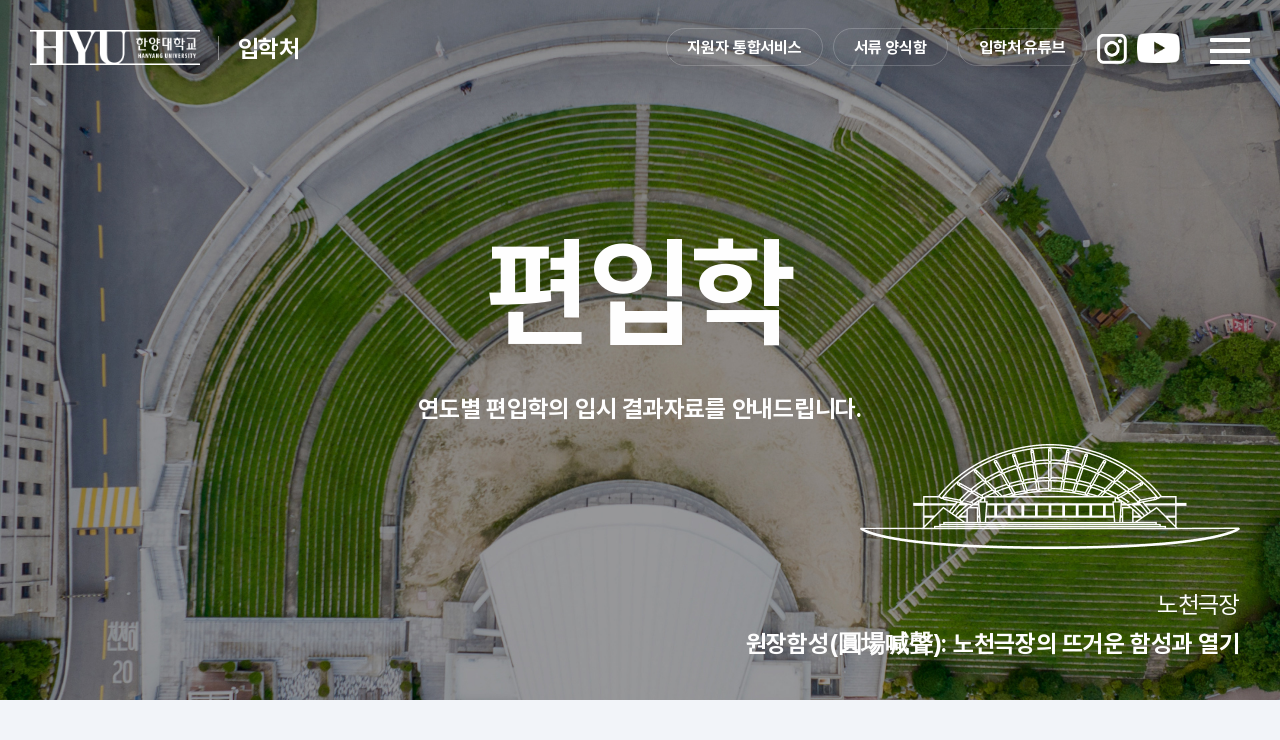

--- FILE ---
content_type: text/html;charset=UTF-8
request_url: https://go.hanyang.ac.kr/web/result/result.do?m_type=PYEONIP
body_size: 24026
content:



















<!DOCTYPE html>
<html lang="ko">
<head>
<meta charset="utf-8" />
<meta http-equiv="Content-Type" content="text/html; charset=utf-8" />
<meta http-equiv="X-UA-Compatible" content="IE=edge" />
<meta name="viewport" content="width=device-width, user-scalable=no, viewport-fit=cover" />
<meta name="description" content="연도별 편입학의 입시 결과자료를 안내드립니다." />
<meta property="og:type" content="article" />
<meta property="og:title" content="입시결과" />
<meta property="og:url" content="https://go.hanyang.ac.kr/web/result/result.do" />
<meta property="og:site_name" content="한양대학교입학처" />
<meta property="og:description" content="연도별 편입학의 입시 결과자료를 안내드립니다." />
<meta property="og:image" content="https://go.hanyang.ac.kr/resources/web/images/HYU_logo_singlecolor_png.png" />
<meta property="og:updated_time" content="2024-05-12 09:23:56" />
<meta property="fb:admins" content="" />
<meta name="twitter:card" content="summary" />
<meta name="twitter:title" content="입시결과" />
<meta name="twitter:description" content="연도별 편입학의 입시 결과자료를 안내드립니다." />
<meta name="twitter:image" content="https://go.hanyang.ac.kr/resources/web/images/HYU_logo_singlecolor_png.png" />
<meta name="twitter:creator" content="한양대학교입학처" />
<meta name="keywords" content="입시결과" />


<title>입시결과 | 한양대학교입학처</title>

<link rel="icon" type="image/png" href="/resources/web/images/favicon.png" />
<link rel="stylesheet" type="text/css" href="/resources/web/css/hanyang-entrance.css?v=20251204">



<link rel="stylesheet" type="text/css" href="/resources/web/css/swiper.css" />

<script type="text/javascript" src="/resources/web/js/jquery-1.11.2.min.js"></script>
<script type="text/javascript" src="/resources/web/js/jquery.ui.latest.js"></script>
<script type="text/javascript" src="/resources/web/js/gsap.min.js"></script>



<script type="text/javascript" src="/resources/web/js/easing.js"></script>
<script type="text/javascript" src="/resources/web/js/ScrollTrigger.min.js"></script>
<script type="text/javascript" src="/resources/web/js/swiper-bundle.min.js"></script>
<script type="text/javascript" src="/resources/web/js/jquery_ui.min.js"></script>
<script type="text/javascript" src="/resources/web/js/jquery.form.js"></script>
<script type="text/javascript" src="/resources/web/js/common.js?v=20240513"></script>


<!-- Global site tag (gtag.js) - Google Analytics -->

<script async src="https://www.googletagmanager.com/gtag/js?id=G-4TV5NLVXDM"></script>
<script>
  window.dataLayer = window.dataLayer || [];
  function gtag(){dataLayer.push(arguments);}
  gtag('js', new Date());

  gtag('config', 'G-4TV5NLVXDM');
</script>

</head>

<body id="pyeonip"> <!-- main/수시(susi)/정시(jungsi)/재외국민(foreign)/편입학(pyeonip) 타입 별로 body id 변경됨 -->
<a href="#contents" class="skip">&raquo; 본문 바로가기</a>
<div id="wrap">
	<!-- S: header -->
	





	<div class="header">
		<div class="logo" onclick="location.href='/gate.do'">
			<span>한양대학교</span><strong>입학처</strong>
		</div>
		
		<ul class="util">
			<li><button type="button" class="btn-round" onclick="window.open('https://portal.hanyang.ac.kr/ipsi/findLoginPage.do', '', '')">지원자 통합서비스</button></li>
			<li><button type="button" class="btn-round" onclick="location.href='/web/pds/pdsform_list.do';">서류 양식함</button></li>
			<li><button type="button" class="btn-round" onclick="window.open('https://youtube.com/playlist?list=PLucI3ovmZYuiUqvrtPF4ONtW3u5mcXJmT&feature=shared', '', '')">입학처 유튜브</button></li>
			<li><a href="https://www.instagram.com/hanyang_univ/" target="_blank"><img src="/resources/web/images/instagram-logo.png" id="img-instagram-logo"></a></li>
			<li><a href="https://www.youtube.com/@HanyangUniv.1939" target="_blank"><img src="/resources/web/images/youtube-logo.png" id="img-youtube-logo"></a></li>
			<li><button type="button" class="btn-allmenu" onclick="front.allmenuToggle()" title="전체메뉴 보기"><i class="icon-E"></i><i class="icon-X"></i></button></li>
		</ul>	
		
		
		
					
		<div class="allmenubox">
			<ul>
				
					
					
               		
						
							
						
							
						
							
				<li  >
					
					<strong onClick="front.mobileToggle(0)">수시</strong>
					<ul>
							
						
						
               		
						
							
						
							
						
						
							<li>
								<a href="/main.do?m_type=SUSI"   >HOME</a>
							</li>
						
               		
						
							
						
							
						
						
							<li>
								<a href="/web/notice/notice_list.do?m_type=SUSI"   >공지사항</a>
							</li>
						
               		
						
							
						
							
						
						
							<li>
								<a href="/web/mojib/mojib.do?m_type=SUSI"   >모집요강</a>
							</li>
						
               		
						
							
						
							
						
						
							<li>
								<a href="/web/result/result.do?m_type=SUSI"   >입시결과</a>
							</li>
						
               		
						
							
						
							
						
						
							<li>
								<a href="/web/rate/rate.do?m_type=SUSI"   >지원현황</a>
							</li>
						
               		
						
							
						
							
						
						
							<li>
								<a href="/web/guide/guidebook.do"   >가이드북</a>
							</li>
						
               		
						
							
						
							
						
						
							<li>
								<a href="/web/pds/pds_list.do?m_type=SUSI&ct02=ns01"   >기출문제</a>
							</li>
						
               		
						
							
						
							
						
						
							<li>
								<a href="/web/pds/pdsform_list.do?m_type=SUSI"   >서류양식</a>
							</li>
						
               		
						
							
						
							
						
							
					</ul>
				</li>
							
				<li  >
					
					<strong onClick="front.mobileToggle(1)">정시</strong>
					<ul>
							
						
						
               		
						
							
						
							
						
						
							<li>
								<a href="/main.do?m_type=JEONGSI"   >HOME</a>
							</li>
						
               		
						
							
						
							
						
						
							<li>
								<a href="/web/notice/notice_list.do?m_type=JEONGSI"   >공지사항</a>
							</li>
						
               		
						
							
						
							
						
						
							<li>
								<a href="/web/mojib/mojib.do?m_type=JEONGSI"   >모집요강</a>
							</li>
						
               		
						
							
						
							
						
						
							<li>
								<a href="/web/result/result.do?m_type=JEONGSI"   >입시결과</a>
							</li>
						
               		
						
							
						
							
						
						
							<li>
								<a href="/web/rate/rate.do?m_type=JEONGSI"   >지원현황</a>
							</li>
						
               		
						
							
						
							
						
						
							<li>
								<a href="/web/pds/pdsform_list.do?m_type=JEONGSI"   >서류양식</a>
							</li>
						
               		
						
							
						
							
						
							
					</ul>
				</li>
							
				<li  >
					
					<strong onClick="front.mobileToggle(2)">재외국민</strong>
					<ul>
							
						
						
               		
						
							
						
							
						
						
							<li>
								<a href="/main.do?m_type=JEOEGUK"   >HOME</a>
							</li>
						
               		
						
							
						
							
						
						
							<li>
								<a href="/web/notice/notice_list.do?m_type=JEOEGUK"   >공지사항</a>
							</li>
						
               		
						
							
						
							
						
						
							<li>
								<a href="/web/mojib/mojib.do?m_type=JEOEGUK"   >모집요강</a>
							</li>
						
               		
						
							
						
							
						
						
							<li>
								<a href="/web/result/result.do?m_type=JEOEGUK"   >입시결과</a>
							</li>
						
               		
						
							
						
							
						
						
							<li>
								<a href="/web/rate/rate.do?m_type=JEOEGUK"   >지원현황</a>
							</li>
						
               		
						
							
						
							
						
						
							<li>
								<a href="/web/pds/pds_list.do?m_type=JEOEGUK"   >기출문제</a>
							</li>
						
               		
						
							
						
							
						
						
							<li>
								<a href="/web/pds/pdsform_list.do?m_type=JEOEGUK"   >서류양식</a>
							</li>
						
               		
						
							
						
							
						
							
					</ul>
				</li>
							
				<li  class='on'>
					
						
						
					
					<strong onClick="front.mobileToggle(3)">편입학</strong>
					<ul>
							
						
						
               		
						
							
						
							
						
						
							<li>
								<a href="/main.do?m_type=PYEONIP"   >HOME</a>
							</li>
						
               		
						
							
						
							
						
						
							<li>
								<a href="/web/notice/notice_list.do?m_type=PYEONIP"   >공지사항</a>
							</li>
						
               		
						
							
						
							
						
						
							<li>
								<a href="/web/mojib/mojib.do?m_type=PYEONIP"   >모집요강</a>
							</li>
						
               		
						
							
						
							
						
						
							<li>
								<a href="/web/result/result.do?m_type=PYEONIP"   class='active'>입시결과</a>
							</li>
						
               		
						
							
						
							
						
						
							<li>
								<a href="/web/rate/rate.do?m_type=PYEONIP"   >지원현황</a>
							</li>
						
               		
						
							
						
							
						
						
							<li>
								<a href="/web/pds/pds_list.do?m_type=PYEONIP"   >기출문제</a>
							</li>
						
               		
						
							
						
							
						
						
							<li>
								<a href="/web/pds/pdsform_list.do?m_type=PYEONIP"   >서류양식</a>
							</li>
						
               		
						
							
						
							
						
							
					</ul>
				</li>
							
				<li  >
					
					<strong onClick="front.mobileToggle(4)">신청서비스</strong>
					<ul>
							
						
						
               		
						
							
						
							
						
						
							<li>
								<a href="/web/qna/qna_list.do"   >질의응답(Q&A)</a>
							</li>
						
               		
						
							
						
							
						
						
							<li>
								<a href="/web/enterhelper/enterinfo.do"   >책자신청</a>
							</li>
						
               		
						
							
						
							
						
						
							<li>
								<a href="/web/apply/applytour.do"   >대학탐방</a>
							</li>
						
               		
						
							
						
							
						
							
					</ul>
				</li>
							
				<li  >
					
					<strong onClick="front.mobileToggle(5)">영상안내</strong>
					<ul>
							
						
						
               		
						
							
						
							
						
						
							<li>
								<a href="/web/youtube/youtube.do"   >전형안내</a>
							</li>
						
               		
						
							
						
							
						
						
							<li>
								<a href="/web/youtube/youtube2.do"   >전공안내</a>
							</li>
						
               		
						
							
						
							
						
						
							<li>
								<a href="/web/youtube/youtube3.do"   >한양인 인터뷰</a>
							</li>
						
               		
					</ul>
				</li>
               	
			</ul>
			<h2 class="flx">
				<span>THE BEST FOR</span>
				<strong>A BETTER WORLD</strong>
			</h2>
		</div>
	</div>
	

	<script>
	function js_setqna(){
		msg = "전형 기간에는 입학상담 게시판을 운영하지 않습니다.\n각 캠퍼스별 입학처 유선 전화와 입학처 홈페이지 자료 등을 활용하시기 바랍니다."
		alert(msg);
		return;
	}
	</script>



	<!-- //E: header -->

	<!-- S: container -->
	<div class="container">
		<div class="subvisual">
			<h1><strong>편입학</strong><span>연도별 편입학의 입시 결과자료를 안내드립니다.</span></h1>
			<div class="picto">
				<span>노천극장</span>
				<span>원장함성(圓場喊聲): 노천극장의 뜨거운 함성과 열기</span>
			</div>
			<div class="svgbox">
				<svg id="svg" viewBox="0 0 300 300" preserveAspectRatio="xMidYMid slice">
					<defs>
						<mask id="MASK" maskunits="userSpaceOnUse" maskcontentunits="userSpaceOnUse">
							<image class="mask" xlink:href="/resources/web/images/sub_mask.png" width="300" height="300">
						</mask>
					</defs>
					<g mask="url(#MASK)"> <!-- 마스크 preserveAspectRatio="" 옵션 변경 -->
						<image x="0" y="0" class="space" href="/resources/web/images/img_subvisual_pyeonip.jpg" width="300" height="300" preserveAspectRatio=""> <!-- 수시(img_subvisual_susi.jpg), 정시(img_subvisual_jungsi.jpg), 재외국민(img_subvisual_foreign.jpg), 편입학(img_subvisual_pyeonip.jpg)  -->
					</g>
				</svg>
			</div>
		</div>	
		
	





	
		
		
		
		<div class="submenu">
			<ul>
			
			
			
				
				
				
					
				
				
					
				
			
				
				
				
					
				
				
					
				
			
				
				
				
					
				
				
					
				
			
				
				
				
					
				
				
					
				
			
				
				
				
					
				
				
					
				
			
				
				
				
					
				
				
					
				
			
				
				
				
					
				
				
					
				
			
				
				
				
					
				
				
					
				
			
				
				
				
					
				
				
					
				
			
				
				
				
					
				
				
					
				
			
				
				
				
					
				
				
					
				
			
				
				
				
					
				
				
					
				
			
				
				
				
					
				
				
					
				
			
				
				
				
					
				
				
					
				
			
				
				
				
					
				
				
					
				
			
				
				
				
					
				
				
					
				
			
				
				
				
					
				
				
					
				
			
				
				
				
					
				
				
					
				
			
				
				
				
					
				
				
					
				
			
				
				
				
					
				
				
					
				
			
				
				
				
					
				
				
					
				
			
				
				
				
					
				
				
					
				
			
				
				
				
					
				
				
					
				
			
				
				
				
					
				
				
					
				
			
				
				
				
					
				
				
					
				
					
				
			
				
				
				
					
				
				
					
				
					
						
				<li >
					<a href="/main.do?m_type=PYEONIP"   >HOME </a>
				</li>
						
					
				
			
				
				
				
					
				
				
					
				
					
						
				<li >
					<a href="/web/notice/notice_list.do?m_type=PYEONIP"   >공지사항 </a>
				</li>
						
					
				
			
				
				
				
					
				
				
					
				
					
						
				<li >
					<a href="/web/mojib/mojib.do?m_type=PYEONIP"   >모집요강 </a>
				</li>
						
					
				
			
				
				
				
					
				
				
					
				
					
						
				<li class="on">
					<a href="/web/result/result.do?m_type=PYEONIP"   >입시결과 </a>
				</li>
						
					
				
			
				
				
				
					
				
				
					
				
					
						
				<li >
					<a href="/web/rate/rate.do?m_type=PYEONIP"   >지원현황 </a>
				</li>
						
					
				
			
				
				
				
					
				
				
					
				
					
						
				<li >
					<a href="/web/pds/pds_list.do?m_type=PYEONIP"   >기출문제 </a>
				</li>
						
					
				
			
				
				
				
					
				
				
					
				
					
						
				<li >
					<a href="/web/pds/pdsform_list.do?m_type=PYEONIP"   >서류양식 </a>
				</li>
						
					
				
			
				
				
				
					
				
				
					
				
			
				
				
				
					
				
				
					
				
			
				
				
				
					
				
				
					
				
			
				
				
				
					
				
				
					
				
			
				
				
				
					
				
				
					
				
			
				
				
				
					
				
				
					
				
			
				
				
				
					
				
				
					
				
			
				
				
				
					
				
				
					
				
			
			</ul>
		</div>		
		
		

		<div class="contents">
			<div class="page-notice"> <!-- 페이지별로 변경되는 class -->
				<h2><strong>입시결과</strong><span>입시결과의 소식을 생생하게 전해드립니다.</span></h2>
				
				<!-- tabbox -->
				<ul class="tabbox pc-only">
					<li ><input type="radio" id="tab1" name="tabGroup" onclick="document.location='/web/result/result.do?m_type=IPSI'" ><label for="tab1">전체</label></li>
					<li ><input type="radio" id="tab2" name="tabGroup" onclick="document.location='/web/result/result.do?m_type=SUSI'" ><label for="tab2">수시</label></li>
					<li ><input type="radio" id="tab3" name="tabGroup" onclick="document.location='/web/result/result.do?m_type=JEONGSI'" ><label for="tab3">정시</label></li>
					<li ><input type="radio" id="tab4" name="tabGroup" onclick="document.location='/web/result/result.do?m_type=JEOEGUK'" ><label for="tab4">재외국민</label></li>
					<li class="on"><input type="radio" id="tab5" name="tabGroup" onclick="document.location='/web/result/result.do?m_type=PYEONIP'" checked><label for="tab5">편입학</label></li>
					<li ><input type="radio" id="tab6" name="tabGroup" onclick="document.location='/web/result/result.do?m_type=COMMON'" ><label for="tab6">공통</label></li>
				</ul>

				<div class="layer-selectbox mobile-only">

					
						
						
						
						
														
												    
						
						
										
					<span class="holder"><a href="javascript:selectToggle()">편입학</a></span>
					<ul>
						<li><a href="/web/result/result.do?m_type=IPSI">전체</a></li>
						<li><a href="/web/result/result.do?m_type=SUSI">수시</a></li>
						<li><a href="/web/result/result.do?m_type=JEONGSI">정시</a></li>
						<li><a href="/web/result/result.do?m_type=JEOEGUK">재외국민</a></li>
						<li><a href="/web/result/result.do?m_type=PYEONIP">편입학</a></li>
						<li><a href="/web/result/result.do?m_type=COMMON">공통</a></li>
					</ul>
				</div>
					

				<!-- tab-hiddencontents -->
				<div class="tab-hiddencontents on">
					<div class="tab-article">
						<div class="totalcnt-schbox">
							<p class="totalcnt">총 <strong>0 개</strong>의 게시물이 있습니다.</p>
							<form id="form" name="frm" onSubmit="js_board_search();" method="get">
								<input type="hidden" name="b" id="b" value="B_1_8"/>
								<input type="hidden" name="bn" id="bn" value=""/>
								<input type="hidden" name="nPage" id="nPage" value=""/>
								<input type="hidden" name="m_type" id="m_type" value="PYEONIP"/>
								<input type="hidden" name="f" id="f" value="ALL">
							<fieldset>
								<legend>게시글 검색</legend>
								<div><span class="inpbox"><input type="text" placeholder="검색어를 입력하세요" name="s" id="s" value=""><button type="button" title="검색" onClick="js_board_search();">검색</button></div>
							</fieldset>
							</form>
						</div>
						<div class="board-listgroup">
							<ul>
									
								
								
								
								<li class="nocontents"><p>검색된 게시글이 없습니다.</p></li>
									
														
							</ul>
						</div>
						


<div class="paging">





	<button type="button" class="btn-page-first" title="첫 페이지로">첫 페이지로</button>
	<button type="button" class="btn-page-prev" title="이전 페이지로">이전 페이지로</button>
	<span><strong>1</strong><b>1</b></span>
	<button type="button" class="btn-page-next" title="다음 페이지로">다음 페이지로</button>
	<button type="button" class="btn-page-end" title="마지막 페이지로">마지막 페이지로</button>




</div>


					</div>
				</div>
			</div>
		</div>
	</div>
	<!-- // container -->
	
	

	<!-- S: footer -->
	<div class="footer">
	
		<div class="footer-inner">
			<ul class="bmenu">
				<li><a href="javascript:go_privacy()">개인정보처리방침</a></li>
				<li><a href="https://www.hanyang.ac.kr/web/www/map_seoul" target="_blank">찾아오시는 길</a></li>
			</ul>
			<div class="info-rights">
				<p>(04763) 서울시 성동구 왕십리로 222 한양대학교 신본관 114호 입학처</p>
				<p><span>TEL</span><strong>02-2220-2000 </strong>(1번 신입학 / 2번 예체능 / 3번 편입학 / 4번 재외국민)</p>
				<p><span>FAX</span><strong>02-2220-0717</strong></p>
				<!--
				<p><span>신입학</span><strong>02-2220-3064~3078</strong></p>
				<p><span>예체능(실기)</span><strong>02-2220-3080</strong></p>
				<p><span>편입학</span><strong>02-2220-3081</strong></p>
				<p><span>재외국민</span><strong>02-2220-3082~3085</strong></p>
				<p><span>FAX</span><strong>02-2220-0717</strong></p>
				-->
				<!--  
				<p><span>신입학 문의</span><strong>02-2220-3064 ~ 3075</strong></p>
				<p><span>편입/재외국민 문의</span><strong>02-2220-3080 ~ 3083</strong></p>
				<p><span>FAX</span><strong>02-2220-0717</strong></p>
				-->
				<p class="copyright">copyright ⓒ 2024 HANYANG UNIVERSITY. All rights reserved.</p>
			</div>
			<!-- 2024.04.16 패밀리사이트 마크업 변경 -->
			<div class="familysite">
				<span class="holder"><a href="javascript:front.familySiteToggle()">FAMILY SITE</a></span>
				<ul>
					<li><a href="https://www.hanyang.ac.kr/" target="_blank">한양대학교</a></li>
					<li><a href="http://goerica.hanyang.ac.kr/" target="_blank">한양대학교 에리카 캠퍼스 입학처</a></li>
					<li><a href="https://oia.hanyang.ac.kr/" target="_blank">한양대학교 국제처</a></li>
				</ul>
			</div>
			<button type="button" class="btn-gotop" title="TOP">TOP</button>
		</div>
<iframe src="about:blank" name="ifr_hidden" frameborder="no" width="0" height="0" marginwidth="0" marginheight="0" border="0" title="hidden_frame"></iframe>
<a href="javascript:void(0)" id="open_url" target="_blank" style="color:#2d3138">.</a>
<script>

	function go_privacy() {
		window.open('/resources/web/html/privacy.html','priv','width=1050px,height=800px,scrollbars=yes,resizable=yes');
		return;
	}

</script>



	</div>
	<!-- //E: footer -->
</div>
<script src="/resources/web/js/front_ui.js"></script>
<script>

$(document).ready(function() {
	//
});

$(document).on("click", ".cl_bn", function() {

	var mode = "VIEW_ADD_CNT";
	var bn   = $(this).data("bn");

	var request = $.ajax({
		url:"/webajax/view_add_cnt.do",
		type:"POST",
		data:{mode:mode, b:"B_1_8", bn:bn},
		dataType:"json"
	});

	request.done(function(data) {
	
		if (data.result == "T") {
			//
		}

	});
	/*
	request.fail(function(jqXHR, textStatus) {
		alert("Request failed : " +textStatus);
		return false;
	});
	*/

});
function js_board_search() {
	var frm = document.frm
	frm.nPage.value = "1";
	frm.submit();
}

/* 스크립트 추가 (2024.05.13) */
function selectToggle(){
	if (!$(".layer-selectbox").is(".on")){
		$(".layer-selectbox").addClass("on");
		$(".layer-selectbox").find("ul").slideDown();
	}else{
		$(".layer-selectbox").removeClass("on");
		$(".layer-selectbox").find("ul").slideUp();
	}
}

$(".layer-selectbox > ul > li > a").click(function(){
	
	var txtValLink = $(this).text();
	var link = $(this).attr("href");
	$(".layer-selectbox .holder a").text(txtValLink);
	selectToggle();
	document.location = link;
	return false;
});
</script>
</body>
</html>


--- FILE ---
content_type: text/css;charset=UTF-8
request_url: https://go.hanyang.ac.kr/resources/web/css/hanyang-entrance.css?v=20251204
body_size: 64709
content:
@import url("contents.css");
/*
@font-face {font-family:'Pretendard'; font-weight:100; font-style:normal; src:url('https://fastly.jsdelivr.net/gh/Project-Noonnu/noonfonts_2107@1.1/Pretendard-ExtraLight.woff') format('woff'), url('https://cdn.jsdelivr.net/gh/orioncactus/pretendard@v1.3.8/packages/pretendard/dist/web/static/woff2/Pretendard-Light.woff2') format('woff2');}
@font-face {font-family:'Pretendard'; font-weight:200; font-style:normal; src:url('https://fastly.jsdelivr.net/gh/Project-Noonnu/noonfonts_2107@1.1/Pretendard-Light.woff') format('woff'), url('https://cdn.jsdelivr.net/gh/orioncactus/pretendard@v1.3.8/packages/pretendard/dist/web/static/woff2/Pretendard-Light.woff2') format('woff2'); }
@font-face {font-family:'Pretendard'; font-weight:300; font-style:normal; src:url('https://fastly.jsdelivr.net/gh/Project-Noonnu/noonfonts_2107@1.1/Pretendard-Regular.woff') format('woff'), url('https://cdn.jsdelivr.net/gh/orioncactus/pretendard@v1.3.8/packages/pretendard/dist/web/static/woff2/Pretendard-Regular.woff2') format('woff2'); }
@font-face {font-family:'Pretendard'; font-weight:400; font-style:normal; src:url('https://fastly.jsdelivr.net/gh/Project-Noonnu/noonfonts_2107@1.1/Pretendard-Medium.woff') format('woff'), url('https://cdn.jsdelivr.net/gh/orioncactus/pretendard@v1.3.8/packages/pretendard/dist/web/static/woff2/Pretendard-Medium.woff2') format('woff2'); }
@font-face {font-family:'Pretendard'; font-weight:600; font-style:normal; src:url('https://fastly.jsdelivr.net/gh/Project-Noonnu/noonfonts_2107@1.1/Pretendard-SemiBold.woff') format('woff'), url('https://cdn.jsdelivr.net/gh/orioncactus/pretendard@v1.3.8/packages/pretendard/dist/web/static/woff2/Pretendard-SemiBold.woff2') format('woff2'); }
@font-face {font-family:'Pretendard'; font-weight:700; font-style:normal; src:url('https://fastly.jsdelivr.net/gh/Project-Noonnu/noonfonts_2107@1.1/Pretendard-Bold.woff') format('woff'), url('https://cdn.jsdelivr.net/gh/orioncactus/pretendard@v1.3.8/packages/pretendard/dist/web/static/woff2/Pretendard-Bold.woff2') format('woff2'); }
@font-face {font-family:'Pretendard'; font-weight:800; font-style:normal; src:url('https://fastly.jsdelivr.net/gh/Project-Noonnu/noonfonts_2107@1.1/Pretendard-ExtraBold.woff') format('woff'), url('https://cdn.jsdelivr.net/gh/orioncactus/pretendard@v1.3.8/packages/pretendard/dist/web/static/woff2/Pretendard-ExtraBold.woff2') format('woff2'); }
*/

@font-face {font-family:'Pretendard'; font-weight:100; font-style:normal; src:url('/resources/web/css/font/Pretendard-ExtraLight.woff') format('woff'), url('/resources/web/css/font/Pretendard-ExtraLight.woff2') format('woff2');}
@font-face {font-family:'Pretendard'; font-weight:200; font-style:normal; src:url('/resources/web/css/font/Pretendard-Light.woff') format('woff'), url('/resources/web/css/font/Pretendard-Light.woff2') format('woff2'); }
@font-face {font-family:'Pretendard'; font-weight:300; font-style:normal; src:url('/resources/web/css/font/Pretendard-Regular.woff') format('woff'), url('/resources/web/css/font/Pretendard-Regular.woff2') format('woff2'); }
@font-face {font-family:'Pretendard'; font-weight:400; font-style:normal; src:url('/resources/web/css/font/Pretendard-Medium.woff') format('woff'), url('/resources/web/css/font/Pretendard-Medium.woff2') format('woff2'); }
@font-face {font-family:'Pretendard'; font-weight:600; font-style:normal; src:url('/resources/web/css/font/Pretendard-SemiBold.woff') format('woff'), url('/resources/web/css/font/Pretendard-SemiBold.woff2') format('woff2'); }
@font-face {font-family:'Pretendard'; font-weight:700; font-style:normal; src:url('/resources/web/css/font/Pretendard-Bold.woff') format('woff'), url('/resources/web/css/font/Pretendard-Bold.woff2') format('woff2'); }
@font-face {font-family:'Pretendard'; font-weight:800; font-style:normal; src:url('/resources/web/css/font/Pretendard-ExtraBold.woff') format('woff'), url('/resources/web/css/font/Pretendard-ExtraBold.woff2') format('woff2'); }

/* global defaults */
* {margin:0; padding:0; outline:0; -webkit-text-size-adjust:none; -webkit-overflow-scrolling:touch; -webkit-box-sizing:border-box; box-sizing:border-box}
::after,::before {-webkit-text-size-adjust:none; -webkit-overflow-scrolling:touch; -webkit-box-sizing:border-box; box-sizing:border-box}
::-moz-selection {color:#fff; background:#fff}
::selection {color:#fff; background:#fff}

html, body {width:100%; height:100%; -webkit-text-size-adjust:none}
body {background:#fff}
input[type=text],input[type=email],input[type=tel],input[type=submit],input[type=password],input[type=image],input[type=button],textarea { -webkit-border-radius:0; -webkit-appearance:none}
input[type=radio],input[type=checkbox], select { -webkit-border-radius:0}
hr,legend,caption,hr {visibility:hidden;overflow:hidden;position:absolute;top:0;left:0;width:0;height:0;margin:0;padding:0;font-size:0;line-height:0;text-indent:-1000em}
ul,ol,li {list-style:none}
a {color:inherit; text-decoration:none; cursor:pointer}
em,address,i {font-style:normal}
dt,strong,em,b {font-weight:700}
img,input,textarea,button {vertical-align:middle}
hr {font-size:0; line-height:0; border:0}
pre {white-space:pre-line; word-break:break-all}
img {border:0}
input[type=radio] {-webkit-appearance:none; -moz-appearance:none; appearance:none; width:0; height:0; border:0}
input[type=checkbox] {-webkit-appearance:none; -moz-appearance:none; appearance:none; width:0; height:0; border:0}
input,textarea {-webkit-appearance:none; -moz-appearance:none; appearance:none; border-radius:0}
input[type="number"]::-webkit-outer-spin-button,input[type="number"]::-webkit-inner-spin-button {-webkit-appearance:none; margin:0}
input::-ms-clear,textarea::-ms-clear {display:none}
input::-webkit-input-placeholder,textarea::-webkit-input-placeholder {color:#999; font-size:1.6rem; font-weight:300}
input:-moz-placeholder,textarea:-moz-placeholder {color:#999; font-size:1.6rem; font-weight:300}
input:-ms-input-placeholder,textarea:-ms-input-placeholder {color:#999; font-size:1.6rem; font-weight:300}
input[type="text"],input[type="password"],input[type="file"],input[type="number"] {display:block; padding:0; background:#fff; border:0; border-radius:0; color:#666; font-size:1.6rem}
input[type="password"] {display:block; padding:0; background:#fff; border:0; border-radius:0; color:#666}
textarea {display:block; overflow-x:hidden; overflow-y:auto; resize:none; background:#fff; color:#666}
select {border-radius:0; color:#666; -webkit-appearance:none; -moz-appearance:none; appearance:none}
select::-ms-expand {display:none}
button {background:transparent; border:0; cursor:pointer}
fieldset {margin:0; padding:0; border:0; background:0}
fieldset legend {visibility:hidden; font-size:0; line-height:0}
table {border-collapse:collapse}
caption {visibility:hidden; width:0; height:0; overflow:hidden; font-size:0}
body,button,input,textarea,select,pre {font-family:'Pretendard', 'AppleSDGothicNeo', sans-serif, Dotum; font-weight:200}
body, button, input, textarea, select, pre, p, table, td, tr, strong, span, em, dl, dd, dt, b, s, i, div, code, main, section, nav, footer, header, aside, fieldset, legend, address {font-family:'Pretendard', 'AppleSDGothicNeo', sans-serif, Dotum; font-weight:400}
.hide {visibility:hidden; font-size:0; line-height:0}
.nocontents {clear:both; overflow:hidden; min-height:17rem; padding:8rem 0 3rem 0; text-align:center; font-size:1.8rem}
.pull-left {float:left !important}
.pull-right {float:right !important}
.txtright {text-align:right !important}
.txtcenter {text-align:center !important}
.txtleft {text-align:left !important}
.pc-only {display:block}
.mobile-only {display:none}
.flx {display:flex; display:-webkit-flex; display:-moz-flex; display:-ms-flex; align-items:center; -webkit-align-items:center; -ms-align-items:center; justify-content:center; flex-direction:row}
.fp-warning, .fp-watermark a {font-size:0 !important}
:root, html {font-size:10px}
img {
	image-rendering:-moz-crisp-edges; /* Firefox */
	image-rendering:-o-crisp-edges; /* Opera */
	image-rendering:-webkit-optimize-contrast;/* Webkit (non-standard naming) */
	image-rendering:crisp-edges;
}
.skip {width:1px; height:1px; margin:0 -1px -1px 0; padding:0; font-size:0; line-height:0; display:block; overflow:hidden}
.skip:hover,.skip:active,.skip:focus {width:100%; height:auto; margin:0; padding:5px 0; font-weight:bold; font-size:12px; line-height:1; color:#333; text-decoration:none !important; text-indent:10px}

.error-page {display:flex; display:-webkit-flex; display:-moz-flex; display:-ms-flex; align-items:center; -webkit-align-items:center; -ms-align-items:center; justify-content:center; width:100%; height:100%; background:#fff}
.error-page .error-innerbox {display:flex; display:-webkit-flex; display:-moz-flex; display:-ms-flex; align-items:center; -webkit-align-items:center; -ms-align-items:center; justify-content:flex-start; flex-direction:column; width:44rem; height:50rem; padding:25.5rem 0 0 0; background:url('../images/img_error.png') no-repeat 50% 0; background-size:33rem auto}
.error-page .error-innerbox h1 {width:100%; display:flex; display:-webkit-flex; display:-moz-flex; display:-ms-flex; align-items:center; -webkit-align-items:center; -ms-align-items:center; justify-content:center; flex-direction:column; text-align:center}
.error-page .error-innerbox h1 strong {width:100%; color:#000; font-size:3.2rem; font-weight:700; line-height:1.2}
.error-page .error-innerbox h1 span {width:100%; margin-top:2rem; font-weight:300; font-size:1.8rem; color:#666}
.error-page .error-innerbox button {width:32rem; height:5.6rem; margin-top:5rem; background:#004483; border-radius:0.8rem; color:#fff; font-size:1.6rem; font-weight:400}

/* Layout */
#wrap {width:100%; height:100%; margin:0 auto}
#wrap * {letter-spacing:-0.01em}

/* Body Type */
body.ovHidden {overflow:hidden}
body.ovHiddenX {overflow-x:hidden}
body.noSubvisual .header {border-bottom:1px solid #dfdfdf}
body.noSubvisual .header.toFixed {background-color:#fff}
body.noSubvisual .header.toFixed .logo {top:3.6rem}
body.noSubvisual .header.toFixed ul.util {top:3.6rem}
body.noSubvisual .header::before {display:none}
body.noSubvisual .header .logo span {background:url('../images/logo_b.png') no-repeat 0 0; background-size:100% auto}
body.noSubvisual .header .logo strong {position:relative; color:#000}
body.noSubvisual .header .logo strong::before {position:absolute; left:0; top:1rem; width:1px; height:2.4rem; background:#ddd; content:''}
body.noSubvisual .header ul.util > li > .btn-round {border:1px solid #dfdfdf; color:#000;}
body.noSubvisual .header ul.util > li > .btn-round:hover {background:#004483; border-color:#004483; color:#fff}

body.noSubvisual .header.menuOpen .logo span {background:url('../images/logo.png') no-repeat 0 0; background-size:100% auto}
body.noSubvisual .header.menuOpen .logo strong {color:#fff}
body.noSubvisual .header.menuOpen .btn-allmenu .icon-E {background-color:#fff}
body.noSubvisual .header.menuOpen .btn-allmenu .icon-E:before {background-color:#fff}
body.noSubvisual .header.menuOpen .btn-allmenu .icon-E:after {background-color:#fff}
body.noSubvisual .header.menuOpen .btn-allmenu .icon-X {background-color:#fff}
body.noSubvisual .header.menuOpen .btn-allmenu .icon-X:before {background-color:#fff}
body.noSubvisual .header.menuOpen .btn-allmenu .icon-X:after {background-color:#fff}

body.noSubvisual .container {padding-top:12.8rem}
body.noSubvisual .subvisual {display:none}

/* transition */
.header > .logo span {transition:all .3s ease-out; transform-origin:50% 50%; -webkit-transition:all .3s ease-out; -webkit-transform-origin:50% 50%}
.header > .logo strong {transition:all .3s ease-out; transform-origin:50% 50%; -webkit-transition:all .3s ease-out; -webkit-transform-origin:50% 50%}
.header > ul.util {transition:all .3s ease-out; transform-origin:50% 50%; -webkit-transition:all .3s ease-out; -webkit-transform-origin:50% 50%}
.subvisual h1 {transition:all .3s ease-out; transform-origin:50% 50%; -webkit-transition:all .3s ease-out; -webkit-transform-origin:50% 50%}
/* .subvisual .picto {transition:all .3s ease-out; transform-origin:50% 50%; -webkit-transition:all .3s ease-out; -webkit-transform-origin:50% 50%} */

.header::before {position:absolute; left:0; top:0; width:100%; height:12rem; background:linear-gradient(180deg, rgba(0, 0, 0, 0.08) 29.13%, rgba(0, 0, 0, 0.00) 100%); content:''; transition:background 0.3s}
.header.noShadow {height:0}
.header.noShadow::before {display:none; position:absolute; left:0; top:0; width:100%; height:0; background:linear-gradient(180deg, rgba(0, 0, 0, 0.0) 0, rgba(0, 0, 0, 0.00) 0); content:''}

.header {position:fixed; left:0; top:0; width:100%; height:12rem; z-index:70; inset:0 0 auto 0; transition:transform .3s; transform:translate3d(0, 0, 0); -webkit-transition:transform .3s; -webkit-transform:translate3d(0, 0, 0)}
.header.menuOpen ul.util > li:nth-child(1) {opacity:0}
.header.menuOpen ul.util > li:nth-child(2) {opacity:0}
.header.menuOpen ul.util > li:nth-child(3) {opacity:0}
.header.menuOpen ul.util > li:nth-child(4) {opacity:0}
.header.menuOpen ul.util > li:nth-child(5) {opacity:0}
.header.menuOpen .allmenubox {opacity:1; top:0; z-index:71}
.header.menuOpen .allmenubox h2 span {animation:subVisualAni .6s 1.2s ease-out  forwards}
.header.menuOpen .allmenubox h2 strong {animation:subVisualAni .6s 1.5s ease-out  forwards}

body.fp-viewing-page5 .header.menuOpen .logo span {background:url('../images/logo.png') no-repeat 0 0; background-size:100% auto}
body.fp-viewing-page5 .header.menuOpen .logo strong {color:#fff}
body.fp-viewing-page5 .header.menuOpen .btn-allmenu .icon-E {background-color:#fff}
body.fp-viewing-page5 .header.menuOpen .btn-allmenu .icon-E:before {background-color:#fff}
body.fp-viewing-page5 .header.menuOpen .btn-allmenu .icon-E:after {background-color:#fff}
body.fp-viewing-page5 .header.menuOpen .btn-allmenu .icon-X {background-color:#fff}
body.fp-viewing-page5 .header.menuOpen .btn-allmenu .icon-X:before {background-color:#fff}
body.fp-viewing-page5 .header.menuOpen .btn-allmenu .icon-X:after {background-color:#fff}

/* .header.toFixed * {transform:translate3d(0, -10rem, 0); -webkit-transform:translate3d(0, -10rem, 0)}*/
.header.toFixed .logo {top:-15rem}
.header.toFixed ul.util {top:-13rem}
.header.toFixed {background-color:transparent}
.header.toFixed .btn-allmenu .icon-E {transition:none}

.header .logo {position:fixed; left:4rem; top:3.6rem; z-index:72; width:35.5rem; height:4.6rem; display:flex; display:-webkit-flex; display:-moz-flex; display:-ms-flex; align-items:center; -webkit-align-items:center; -ms-align-items:center; justify-content:space-between; cursor:pointer}
.header .logo span {width:22.4rem; height:100%; background:url('../images/logo.png') no-repeat 0 0; background-size:100% auto; font-size:0; text-indent:-99999rem}
.header .logo strong {display:flex; display:-webkit-flex; display:-moz-flex; display:-ms-flex; align-items:center; -webkit-align-items:center; -ms-align-items:center; justify-content:flex-end; width:9.5rem; height:100%; padding:0 0 0 2.4rem; background:url('../images/bg_bar_01.png') no-repeat 0 50%; background-size:auto 2.4rem; font-size:2.8rem; font-weight:700; color:#fff;  word-wrap:break-word; word-break:keep-all}
.header ul.util {position:fixed; right:4rem; top:3.6rem; z-index:72; height:4.4rem; width:50%; display:flex; display:-webkit-flex; display:-moz-flex; display:-ms-flex; align-items:center; -webkit-align-items:center; -ms-align-items:center; justify-content:flex-end}
.header ul.util > li {height:100%; transition:opacity .5s .3s; -webkit-transition:opacity .5s .3s; display: flex;}
.header ul.util > li:nth-child(2) {margin:0 0 0 1rem}
.header ul.util > li:nth-child(3) {margin:0 0 0 1rem}
.header ul.util > li:nth-child(4) {margin:1.2rem 0 0 1rem}
.header ul.util > li:nth-child(5) {margin:1rem 3rem 0 1rem}
.header ul.util > li:nth-child(6) {padding-top:0.5rem}
.header ul.util > li > .btn-round {height:100%; padding:0 2rem; background-color:transparent; transition:background-color 0.3s; -webkit-transition:background-color 0.3s; border:1px solid rgba(255,255,255,0.2); border-radius:6rem; font-size:1.8rem; font-weight:700; color:#fff;white-space: nowrap;}
.header ul.util > li > .btn-round:hover {background-color:rgba(255,255,255,0.2)}

.header ul.util > li img {
  height: 35px;
  width: auto;
  display: block;
}

.header .btn-allmenu {position:relative; width:4rem; height:3.2rem; text-align:left; border:0}
.header .btn-allmenu.closed .icon-E {transition-duration:0; transition-delay:0; -webkit-transition-duration:0; -webkit-transition-delay:0; background:#fff}
.header .btn-allmenu.closed .icon-X {transition:0; transition-delay:0; -webkit-transition:0; -webkit-transition-delay:0}

.header .btn-allmenu .icon-E {position:absolute; top:1.6rem; height:0.4rem; width:4rem; transition:transform 0.2s 0.2s}
.header .btn-allmenu .icon-E:before {position:absolute; top:-1.06rem; width:4rem; height:0.4rem; transition-duration:0.2s; -webkit-transition-duration:0.2s; border-radius:0.1rem; content:""}
.header .btn-allmenu .icon-E:after {position:absolute; top:1.06rem; width:4rem; height:0.4rem; transition-duration:0.2s; -webkit-transition-duration:0.2s; border-radius:0.1rem; content:""}
.header .btn-allmenu .icon-X {position:absolute; top:1.6rem; width:20rem; height:0; transition-duration:0.2s; -webkit-transition-duration:0.2s; transform:scaleX(0); transform-origin:1.6rem 0}
.header .btn-allmenu .icon-X:before {position:absolute; top:-1.06rem; width:4rem; height:0.4rem; transition-duration:0.2s; -webkit-transition-duration:0.2s; border-radius:0.1rem; content:""; transform:rotateZ(42deg) scaleX(1) translate(0.8rem, 0.8rem)}
.header .btn-allmenu .icon-X:after {position:absolute; width:4rem; height:0.4rem; top:1.06rem; transition-duration:0.15s; -webkit-transition-duration:0.15s; border-radius:0.1rem; content:""; transform:rotateZ(-42deg) scaleX(1) translate(0.7rem, -0.7rem)}

.header .btn-allmenu.open .icon-E {transition-duration:0.2s; transform:scaleX(0); transition-delay:0s; -webkit-transition-duration:0.2s; -webkit-transform:scaleX(0); -webkit-transition-delay:0s}
.header .btn-allmenu.open .icon-X {transition:transform 0.3s 0.2s; -webkit-transition:0.3s 0.2s; transform:scaleX(1); -webkit-transform:scaleX(1)}
.header .btn-allmenu.open .icon-X:before {background-color:#fff}
.header .btn-allmenu.open .icon-X:after {background-color:#fff}
.header .allmenubox {position:fixed; right:0; top:-200rem; opacity:0; z-index:60; width:100%; height:100vh; min-height:60rem; display:flex; display:-webkit-flex; display:-moz-flex; display:-ms-flex; align-items:center; -webkit-align-items:center; -ms-align-items:center; justify-content:center; flex-direction:column; background:url('../images/bg_allmenu.jpg') no-repeat 50% 0; background-size:cover; transition:all 0.6s 0.2s ease-in-out; -webkit-transition:all 0.6s 0.2s ease-in-out}
.header .allmenubox > ul {display:flex; display:-webkit-flex; display:-moz-flex; display:-ms-flex; align-items:flex-start; -webkit-align-items:flex-start; -ms-align-items:flex-start; justify-content:space-between; width:126.8rem; margin:6rem auto 0}
.header .allmenubox > ul > li > strong {display:block; font-size:4rem; color:#fff; font-weight:700}
.header .allmenubox > ul > li > strong + ul {margin-top:4rem}
.header .allmenubox > ul > li > ul li {margin-top:2.6rem; line-height:1}
.header .allmenubox > ul > li > ul li:first-child {margin-top:0}
.header .allmenubox > ul > li > ul li a {display:inline-block; padding:0 2.2rem 0 0; font-size:2rem; font-weight:400; color:rgba(255,255,255,0.5)}
.header .allmenubox > ul > li > ul li a:hover {background:url('../images/icon_arrow_02.png') no-repeat 100% 50%; background-size:1.2rem auto; color:#6cb8ff}
.header .allmenubox > ul > li > ul li a.active {background:url('../images/icon_arrow_02.png') no-repeat 100% 50%; background-size:1.2rem auto; color:#6cb8ff}
.header .allmenubox h2 {display:flex; display:-webkit-flex; display:-moz-flex; display:-ms-flex; align-items:flex-end; -webkit-align-items:flex-end; -ms-align-items:flex-end; justify-content:center; flex-direction:column; width:130rem; margin:5% auto 0; text-align:right}
.header .allmenubox h2 span {opacity:0; font-weight:300; color:#fff; font-size:4rem}
.header .allmenubox h2 strong {opacity:0; margin-top:1rem; font-weight:700; color:#fff; font-size:4rem}

body.noSubvisual .header .btn-allmenu .icon-E {background-color:#000}
body.noSubvisual .header .btn-allmenu .icon-E:before {background-color:#000}
body.noSubvisual .header .btn-allmenu .icon-E:after {height:0.4rem; background-color:#000}
body:not(.noSubvisual) .header .btn-allmenu .icon-E {background-color:#fff}
body:not(.noSubvisual) .header .btn-allmenu .icon-E:before {background-color:#fff}
body:not(.noSubvisual) .header .btn-allmenu .icon-E:after {background-color:#fff}

.submenu {position:relative; width:100%; height:7.6rem; transition:background 0.5s; -webkit-transition:background 0.5s}
.submenu::after {position:absolute; left:0; bottom:0; width:100%; height:1px; background:#dfdfdf; content:''}
.submenu > ul {display:flex; display:-webkit-flex; display:-moz-flex; display:-ms-flex; align-items:center; -webkit-align-items:center; -ms-align-items:center; justify-content:space-between; width:97rem; height:100%; margin:0 auto}
.submenu > ul > li {height:100%; display:flex; display:-webkit-flex; display:-moz-flex; display:-ms-flex; align-items:flex-end; -webkit-align-items:flex-end; -ms-align-items:flex-end; justify-content:center}
.submenu > ul > li > a {display:flex; display:-webkit-flex; display:-moz-flex; display:-ms-flex; align-items:flex-start; -webkit-align-items:flex-start; -ms-align-items:flex-start; justify-content:center; height:5.2rem; color:#959595; font-weight:700; font-size:2rem; line-height:1}

.container {position:relative; width:100%; min-height:93rem; margin:0 auto 0}
.contents {position:relative; width:100%; min-height:78rem; margin:0 auto; padding:10rem 0 15rem 0; transition:all 0.3s; -webkit-transition:all 0.3s}
.contents > div[class^='page-'] {max-width:126.8rem; margin:0 auto}
.contents > div > h2 {display:flex; display:-webkit-flex; display:-moz-flex; display:-ms-flex; align-items:center; -webkit-align-items:center; -ms-align-items:center; justify-content:center; flex-direction:column; margin-bottom:6rem}
.contents > div > h2 > strong {color:#000; font-size:5.2rem; font-weight:700}
.contents > div > h2 > span {margin-top:2rem; color:#777877; font-size:1.8rem; font-weight:400}

.subvisual {position:relative; width:100%; height:93rem; overflow:hidden}
.subvisual.toFixed h1 {opacity:0}
.subvisual.toFixed .picto {opacity:0}
.subvisual.toFixed + .submenu {z-index:72}
.subvisual .svgbox {position:absolute; left:0; top:0; width:100%; height:100%}
.subvisual .svgbox svg {position:absolute; left:0; top:0; width:100%; height:100%; z-index:60}
.subvisual h1 {position:absolute; left:calc((100% - 126.8rem) / 2); top:46%; z-index:61; width:126.8rem; height:21rem; margin-top:-10.5rem; display:flex; display:-webkit-flex; display:-moz-flex; align-items:center; justify-content:center; flex-direction:column; transform:translate3d(0, 0, 0); -webkit-transform:translate3d(0, 0, 0); transition:all .1s .5s; -webkit-transition:all .1s .5s}
.subvisual h1 strong {opacity:0; font-weight:700; color:#fff; font-size:12rem; animation:subVisualAni .5s .3s ease-out  forwards; -webkit-animation:subVisualAni .5s .3s ease-out  forwards}
.subvisual h1 span {opacity:0; margin-top:3rem; font-weight:700; color:#fff; font-size:2.4rem; animation:subVisualAni .5s .5s ease-out  forwards; -webkit-animation:subVisualAni .5s .5s ease-out  forwards}
.subvisual h1 span b {margin-left:1rem; font-weight:300}
.subvisual h1 span button {width:20rem; height:7.2rem; margin:0 0.8rem; background:rgba(255,255,255,0.1); border:1px solid rgba(255,255,255,0.2); transition:all 0.4s; -webkit-transition:all 0.4s; border-radius:1.2rem; color:#fff; font-weight:700; font-size:2rem}
.subvisual h1 span button:hover {background:rgba(255,255,255,0.3); border-color:rgba(255,255,255,0.5)}
.subvisual .picto {position:absolute; right:4rem; bottom:4rem; width:57rem; height:27rem; z-index:61; display:flex; display:-webkit-flex; display:-moz-flex; align-items:flex-end; justify-content:flex-end; flex-direction:column; transform:translate3d(0, 0, 0); -webkit-transform:translate3d(0, 0, 0); transition:all .3s .5s}
.subvisual .picto span {width:100%; text-align:right; opacity:0; font-size:2.4rem; color:#fff; font-weight:300; animation:subVisualAni .5s 1.2s ease-out  forwards}
.subvisual .picto span:first-child {padding-top:20rem}
.subvisual .picto span:last-child {opacity:0; font-weight:700; animation:subVisualAni .5s 1.2s ease-out  forwards}

body#susi {background:#eff6f4}
body#susi .subvisual .picto span:first-child {background:url('../images/picto_subvisual_01.png') no-repeat 100% 0}
body#susi .submenu > ul > li > a:hover {border-bottom:5px solid #1181a3; color:#1181a3}
body#susi .submenu > ul > li.on > a {border-bottom:5px solid #1181a3; color:#1181a3}
body#jungsi {background:#f9f5f2}
body#jungsi .subvisual .picto span:first-child {background:url('../images/picto_subvisual_02.png') no-repeat 100% 0}
body#jungsi .submenu > ul > li > a:hover {border-bottom:5px solid #f48636; color:#f48636}
body#jungsi .submenu > ul > li.on > a {border-bottom:5px solid #f48636; color:#f48636}
body#foreign {background:#fef4f5}
body#foreign .subvisual .picto {height:20rem}
body#foreign .subvisual .picto span:first-child {width:52rem; height:18rem; padding-top:14.2rem; background:url('../images/picto_subvisual_03.png') no-repeat 100% 0}
body#foreign .submenu > ul > li > a:hover {border-bottom:5px solid #cd5a60; color:#cd5a60}
body#foreign .submenu > ul > li.on > a {border-bottom:5px solid #cd5a60; color:#cd5a60}
body#pyeonip {background:#f2f4f9}
body#pyeonip .subvisual .picto span:first-child {width:52rem; height:26rem; background:url('../images/picto_subvisual_04.png') no-repeat 100% 0}
body#pyeonip .submenu > ul > li > a:hover {color:#5b7bcd}
body#pyeonip .submenu > ul > li.on > a {border-bottom:5px solid #5b7bcd; color:#5b7bcd}
body#apply {background:#f9f9f9}
body#apply .subvisual .picto span:first-child {width:58rem; height:27rem; background:url('../images/picto_subvisual_05.png') no-repeat 100% 0}
body#apply .submenu > ul {width:65rem}
body#apply .submenu > ul > li > a:hover {border-bottom:5px solid #004483;color:#004483}
body#apply .submenu > ul > li.on > a {border-bottom:5px solid #004483; color:#004483}
body#vod {background:#f9f9f9}
body#vod .subvisual .picto span:first-child {width:58rem; height:27rem; background:url('../images/picto_subvisual_06.png') no-repeat 100% 0}
body#vod .submenu > ul {width:32rem}
body#vod .submenu > ul > li > a:hover {border-bottom:5px solid #004483; color:#004483}
body#vod .submenu > ul > li.on > a {border-bottom:5px solid #004483; color:#004483}

.footer {position:relative; z-index:70; width:100%; height:30rem; background-color:#fff; font-size:0; line-height:0}
.footer .footer-inner {position:relative; width:126.8rem; height:100%; margin:0 auto; padding:3.5rem 0 0 0; display:flex; display:-webkit-flex; display:-moz-flex; display:-ms-flex; align-items:flex-start; -webkit-align-items:flex-start; -ms-align-items:flex-start; justify-content:flex-start; flex-direction:column}
.footer ul.bmenu {display:flex; display:-webkit-flex; display:-moz-flex; display:-ms-flex; align-items:center; -webkit-align-items:center; -ms-align-items:center; justify-content:flex-start; height:2.5rem; margin-top:0}
.footer ul.bmenu li {height:100%; margin-left:2rem; line-height:1; display:flex; display:-webkit-flex; display:-moz-flex; display:-ms-flex; align-items:center; -webkit-align-items:center; -ms-align-items:center; justify-content:flex-start}
.footer ul.bmenu li:first-child {margin-left:0}
.footer ul.bmenu li:first-child a {font-weight:700}
.footer ul.bmenu li a {color:#000; font-size:1.8rem; font-weight:300}
.footer ul.bmenu li a:hover {text-decoration:underline}
.footer .info-rights {margin-top:3rem}
.footer .info-rights p {margin-top:1.5rem; color:#000; font-weight:400; font-size:1.8rem; line-height:1.1}
.footer .info-rights p:first-child {margin-top:0}
.footer .info-rights p span + strong {margin-left:1.2rem}
.footer .info-rights p strong {color:#000; font-weight:800; font-size:1.8rem}
.footer .info-rights p strong a {color:#000; font-weight:800; font-size:1.8rem}
.footer .info-rights p.copyright {margin-top:2rem; color:#797979; font-weight:300}
.footer .familysite {position:absolute; right:0; top:4.5rem; width:20rem; height:5rem}
.footer .familysite.on .holder > a::after {transform:rotate(-180deg); -webkit-transform:rotate(-180deg)}
.footer .familysite .holder {display:block; width:100%; height:5rem; border-bottom:1px solid #000}
.footer .familysite .holder > a {display:block; position:relative; width:100%; height:100%; padding:0 2.8rem 0 0; background:#fff; color:#000; font-weight:700; font-size:1.7rem; overflow:hidden; white-space:nowrap; text-overflow:ellipsis; -o-text-overflow:ellipsis; line-height:4.8rem}
.footer .familysite .holder > a::after {position:absolute; right:0; top:55%; width:1.4rem; height:1rem; margin-top:-0.5rem; background:url('../images/icon_arrow_01.png') no-repeat 0 0; background-size:1.4rem auto; content:''; transform:rotate(0deg); -webkit-transform:rotate(0deg); transition:transform 0.3s ease-in; -webkit-transition:transform 0.3s ease-in}
.footer .familysite ul {display:none; position:absolute; left:0; width:100%; padding:1rem 0; background:#fff}
.footer .familysite ul.on {border-bottom:1px solid #000}
.footer .familysite ul li {margin:1rem 0}
.footer .familysite ul li a {font-size:1.5rem; color:#666; font-weight:300; line-height:1.2}
.footer .familysite ul li a:hover {color:#004483}
.footer .btn-gotop {position:absolute; right:0; bottom:4rem; width:5.2rem; height:5.2rem; background:#004483; border-radius:50%; font-size:1.2rem; font-weight:700; color:#fff}
.footer .btn-gotop::hover {background:#003669}

@media only screen and (min-width:933px) {
	.footer .familysite ul {top:4rem}
}

/* form */
.btncenter {width:100%; display:flex; display:-webkit-flex; display:-moz-flex; display:-ms-flex; align-items:center; -webkit-align-items:center; -ms-align-items:center; justify-content:center; font-size:0}
.btncenter button {margin-left:1rem}
.btncenter button:first-child {margin-left:0}
.btncenter button:only-child {margin-left:0}
.btnright {width:100%; display:flex; display:-webkit-flex; display:-moz-flex; display:-ms-flex; align-items:center; -webkit-align-items:center; -ms-align-items:center; justify-content:flex-end; font-size:0}
.btnright button {margin-left:1rem}
.btnright button:first-child {margin-left:0}
.btnright button:only-child {margin-left:0}
.btnleft {width:100%; display:flex; display:-webkit-flex; display:-moz-flex; display:-ms-flex; align-items:center; -webkit-align-items:center; -ms-align-items:center; justify-content:flex-start; font-size:0}
.btnjustify {position:relative; width:100%; display:flex; display:-webkit-flex; display:-moz-flex; display:-ms-flex; align-items:center; -webkit-align-items:center; -ms-align-items:center; justify-content:space-between; font-size:0}
.btnjustify span button {margin-left:1rem}
.btnjustify span button:first-child {margin-left:0}
.btn-large {min-width:20rem; height:5.6rem; padding:0 1rem; border-radius:0.8rem}
.btn-white {background:#fff; border:1px solid #dfdfdf; font-size:1.6rem; color:#000; font-weight:600; transition:all .25s; -webkit-transition:all .25s}
.btn-white:hover {border-color:#b2b2b2; font-weight:700}
.btn-navy {background:#004483; font-size:1.6rem; color:#fff; font-weight:700; transition:background .25s; -webkit-transition:background .25s}
.btn-navy:hover {background:#003669}
.btn-gray {background:#999; font-size:1.6rem; color:#fff; font-weight:700; transition:background .25s; -webkit-transition:background .25s}
.btn-gray:hover {background:#7a7a7a}

.inpbox {height:5.6rem}
span.inpbox {display:inline-block; width:28rem}
p.inpbox {width:100%}
.inpbox input[type='text'] {width:100%; height:100%; padding:0 1.5rem; background:#fff; border-radius:0.8rem; border:1px solid #dfdfdf; border-radius:0.8rem; transition:border 0.3s; -webkit-transition:border 0.3s; font-size:1.6rem; font-weight:300}
.inpbox input[type='text']:hover {border-color:#4e4e4e}
.inpbox input[type='text']:focus {border-color:#4e4e4e}
.inpbox input[type='password'] {width:100%; height:100%; padding:0 1.5rem; background:#fff; border-radius:0.8rem; border:1px solid #dfdfdf; border-radius:0.8rem; font-size:1.6rem; font-weight:300}
.inpbox input[type='password']:hover {border-color:#4e4e4e}
.inpbox input[type='password']:focus {border-color:#4e4e4e}

.txtbox {width:100%; height:24rem; border-radius:0.8rem}
.txtbox textarea {width:100%; height:100%; padding:3rem; background:#fff; border:1px solid #dfdfdf; border-radius:0.8rem; transition:border 0.3s; -webkit-transition:border 0.3s; font-size:1.6rem; font-weight:300}
.txtbox textarea:hover {border-color:#4e4e4e}
.txtbox textarea:focus {border-color:#4e4e4e}

.optionbox {height:5.6rem; border:0}
.optionbox + .optionbox {margin-left:0.7rem}
.optionbox select {width:100%; height:100%; padding:0 4rem 0 1.5rem; background:#fff url('../images/icon_selectarr.png') no-repeat calc(100% - 2rem) 50%; background-size:1.3rem auto; border:1px solid #dfdfdf; transition:border 0.3s; -webkit-transition:border 0.3s; border-radius:0.8rem; color:#999; font-size:1.6rem; font-weight:300}
.optionbox select:hover {border-color:#4e4e4e}
.optionbox select:focus {border-color:#4e4e4e}
span.optionbox {display:inline-block; width:28rem}
p.optionbox {display:block; width:100%}

input[type="radio"] {position:absolute; width:0; height:0; padding:0; margin:-1px; overflow:hidden; clip:rect(0,0,0,0); border:0}
input[type="radio"] + label {display:inline-block; position:relative; padding:0 0 0 3rem; cursor:pointer; -webkit-user-select:none; -moz-user-select:none; -ms-user-select:none; color:#000; font-size:1.8rem; font-weight:400}
input[type="radio"] + label.txt-hidden {padding:0; font-size:0; text-indent:-99999px; line-height:0}
input[type="radio"] + label::before {content:''; position:absolute; left:0; top:0; width:2.2rem; height:2.2rem; text-align:center; background:#fff; border:1px solid #ddd; border-radius:50%; transition:all 0.3s; -webkit-transition:all 0.3s}
input[type="radio"]:checked + label::before {border:0; background:url('../images/icon_radio_on.png') no-repeat 50%; background-size:2.5rem auto}
input[type="radio"]:checked + label::after {content:''; position:absolute; left:0; top:0; width:2.2rem; height:2.2rem; text-align:center; border:0; background:url('../images/icon_radio_on.png') no-repeat 50%; background-size:2.5rem auto; border-radius:50%}

input[type="checkbox"] {display:inline-block; overflow:hidden; position:absolute; width:0; height:0; border:0; clip:rect(0,0,0,0)}
input[type="checkbox"] + label {display:inline-block; position:relative; padding-left:3rem; color:#333; font-size:1.8rem; cursor:pointer; font-weight:400; line-height:2.2rem}
input[type="checkbox"] + label.txt-hidden {padding:0; font-size:0; text-indent:-99999px}
input[type="checkbox"] + label:before {content:""; display:inline-block; position:absolute; top:0; left:0; width:2.2rem; height:2.2rem; background:url('../images/icon_check_off.png') no-repeat 0 0; background-size:100% auto; transition:all 0.3s; -webkit-transition:all 0.3s}
input[type="checkbox"]:checked + label::before {background:url('../images/icon_check_on.png') no-repeat 0 0; background-size:100% auto}
input[type="checkbox"]:checked + label::after {content:''; width:2.2rem; height:2.2rem; background:url('../images/icon_check_on.png') no-repeat 0 0; background-size:100% auto}

.datebox {display:inline-block; position:relative; z-index:20; width:28rem; height:5.6rem; padding:0 4rem 0 0; background:#fff; border:1px solid #dfdfdf; border-radius:0.8rem; transition:border 0.3s; -webkit-transition:border 0.3s}
.datebox:hover {border-color:#4e4e4e}
.datebox img {position:absolute; right:1.5rem; top:1.8rem; width:1.9rem; height:auto; background:#fff}
.datebox input[type='text'] {width:100%; height:100%; padding:0 1.5rem; text-align:left; border:0; border-radius:0.8rem; font-size:1.6rem; color:#000; font-weight:300}
.datebox input::-webkit-input-placeholder {color:#999; font-size:1.6rem}
.datebox input:-moz-placeholder {color:#999; font-size:1.6rem}
.datebox input::-moz-placeholder{color:#999; font-size:1.6rem}
.datebox input:-ms-input-placeholder {color:#999; font-size:1.6rem}
.datebox.disabled {background:#f1f1f1}
.datebox.disabled input {background:#f1f1f1; color:#999}
.datebox.disabled img {background-color:#f1f1f1}

/* datepicker */
#ui-datepicker-div {z-index:21 !important; margin:0 0 0 -0.1rem; background:transparent; overflow:hidden; border-radius:0.8rem}
.ui-datepicker {width:28rem}
.ui-datepicker table.ui-datepicker-calendar {width:100%; margin-bottom:0; background:#fff; overflow:hidden; border-radius:0 0 0.8rem 0.8rem; overflow:hidden}
.ui-datepicker table.ui-datepicker-calendar thead tr th:first-child {border-left:1px solid #dfdfdf}
.ui-datepicker table.ui-datepicker-calendar thead tr th:last-child {border-right:1px solid #dfdfdf}
.ui-datepicker table.ui-datepicker-calendar tbody tr td:first-child {border-left:1px solid #dfdfdf}
.ui-datepicker table.ui-datepicker-calendar tbody tr td:last-child {border-right:1px solid #dfdfdf}
.ui-datepicker table.ui-datepicker-calendar tbody tr:last-child td {padding-bottom:7px; border-bottom:1px solid #dfdfdf}
.ui-datepicker table.ui-datepicker-calendar tbody tr:last-child td:last-child {border-radius:0 0.8rem 0 0}
.ui-datepicker table.ui-datepicker-calendar tbody tr:last-child td:first-child {border-radius:0 0 0.8rem 0}
.ui-datepicker-title {text-align:center; font-size:1.6rem; font-weight:700}
.ui-datepicker-title select {width:6rem; height:4rem; padding:0 2.5rem 0 1rem; background:#fff url('../images/icon_selectarr.png') no-repeat 100% 50%; background-size:1.3rem auto; border:0; color:#222; font-weight:400; font-size:1.5rem}
.ui-datepicker-title select:last-child {width:8rem; margin-left:1rem}
.ui-datepicker .ui-widget-header {position:relative; padding:10px 7px; background:#fff; border:1px solid #dfdfdf; border-bottom:0; border-radius:0.8rem 0.8rem 0 0}
.ui-datepicker .ui-widget-header a {position:absolute; display:block; top:18px; width:10px; height:17px; background-repeat:no-repeat; background-size:0.8rem auto; font-size:0; text-indent:-99999px; cursor:pointer}
.ui-datepicker .ui-widget-header .ui-datepicker-prev {left:13px; background-image:url('../images/icon_paging_prev.png')}
.ui-datepicker .ui-widget-header .ui-datepicker-next {right:13px; background-image:url('../images/icon_paging_next.png')}
.ui-datepicker .ui-widget-header .ui-state-hover {background-color:transparent; border:none}
.ui-datepicker th {padding:5px 0; text-align:center; font-size:1.4rem; color:#9a9fb2}
.ui-datepicker td {padding:0; margin:0; height:100%; border:0; color:#777; text-align:center; font-size:1.4rem}
.ui-datepicker td a.ui-state-default {display:block; width:3rem; height:3rem; margin:0 auto; border-radius:0.3rem; line-height:2.8rem}
.ui-datepicker td.ui-datepicker-today a.ui-state-default {border:1px solid #1181a3; color:#1181a3}
.ui-datepicker td.ui-datepicker-other-month a.ui-state-default {color:#ddd}
.ui-datepicker td a.ui-state-default:hover {background:#1181a3; color:#fff}
.ui-datepicker td:first-child {border-left:none}
.ui-widget-header .ui-state-default, .ui-button,html .ui-button.ui-state-disabled:hover, html .ui-button.ui-state-disabled:active {border:none}
.ui-widget.ui-widget-content {border-color:#cdd0d6; border-radius:0}
.ui-widget-header .ui-state-default, .ui-button, html .ui-button.ui-state-disabled:hover, html .ui-button.ui-state-disabled:active {display:block; background:#fff; color:#666}


/* popup */
.pop-transparents-layer {z-index:99; top:0; left:0; position:fixed; width:100%; height:100%; background:rgba(0,0,0,0.5)}
.modalpop {position:fixed; top:0; left:0; visibility:hidden; opacity:0; width:100%; height:100%; z-index:101; display:-moz-flex; display:-ms-flex; display:-webkit-box; display:-ms-flexbox; display:flex; -webkit-box-pack:center; -ms-flex-pack:center; justify-content:center; -webkit-box-align:center; -ms-flex-align:center; align-items:center; -webkit-transition:opacity .4s .3s; transition:opacity .4s .3s}
.modalpop.active {visibility:visible; opacity:1}

.popupwrap {visibility:hidden; opacity:0; z-index:100; min-width:40rem; background:#fff}
.popupwrap.active {visibility:visible; opacity:1; -webkit-animation:bottomToTop .6s linear; animation:bottomToTop .6s linear}
.popupwrap .btn-popclose {position:absolute; top:1.5rem; right:1.5rem; width:2.8rem; height:2.8rem; font-size:0; text-indent:-9999rem}
.popupwrap .btn-popclose::before,.popupwrap .btn-popclose::after {display:inline-block; content:''; top:50%; left:50%; position:absolute; width:2rem; height:2px; margin:0 0 0 -1rem; background:#fff; border-radius:0.1rem; -webkit-transform-origin:center center; transform-origin:center center}
.popupwrap .btn-popclose::before {-webkit-transform:rotate(-45deg); transform:rotate(-45deg)}
.popupwrap .btn-popclose::after {-webkit-transform:rotate(45deg); transform:rotate(45deg)}
.popupwrap .pop-header {position:relative; background:#fff}
.popupwrap .pop-header h1 {display:flex; display:-webkit-flex; display:-moz-flex; display:-ms-flex; align-items:center; -webkit-align-items:center; -ms-align-items:center; justify-content:flex-start; width:100%; height:6rem; padding:0 0 0 3rem; background:#105ca5 url('../images/bg_hanyang_marking_02.png') no-repeat 95% 100%; color:#fff; font-size:1.8rem; font-weight:700}
.popupwrap .pop-contents {background:#fff}
.popupwrap .pop-contents {padding:3rem 2.5rem}
.popupwrap .pop-contents .alert-msg p {text-align:center; color:#222; font-size:1.8rem; font-weight:700}
.popupwrap .scrollbox {max-height:40rem; padding:0 1rem 0 0; margin:0 0 3.5rem 0; overflow-x:hidden; overflow-y:auto}
.popupwrap .nocontents {font-size:1.6rem}
.popupwrap .btn-large {min-width:12rem; height:4.8rem}
.popupwrap fieldset ul.form-group {margin:0 0 2.5rem 0}
.popupwrap fieldset ul.form-group li {display:flex; display:-webkit-flex; display:-moz-flex; display:-ms-flex; align-items:flex-start; -webkit-align-items:flex-start; -ms-align-items:flex-start; justify-content:flex-start; flex-direction:column; height:auto; margin-top:0.8rem}
.popupwrap fieldset ul.form-group li:first-child {margin-top:0}
.popupwrap fieldset ul.form-group li > div {width:100%; min-height:4.8rem; margin-top:0}
.popupwrap fieldset ul.form-group li > label {width:100%; margin:0 0 1rem 0; color:#000; font-size:1.8rem; font-weight:300}
.popupwrap fieldset ul.form-group li .inpbox {width:100%; height:4.8rem}
.popupwrap fieldset ul.form-group li .inpbox input[type='text'] {width:100%; height:100%; padding:0 1.5rem; background:#fff; border-radius:0.4rem}
.popupwrap fieldset ul.form-group li .inpbox input[type='password'] {width:100%; height:100%; padding:0 1.5rem; background:#fff; border-radius:0.4rem}

.popupwrap.pop-resultsch {width:40rem}
.popupwrap.pop-pwconfirm {width:40rem}
.popupwrap.pop-alert {width:40rem}
.popupwrap.pop-alert .btn-popclose::before,.popupwrap.pop-alert .btn-popclose::after {background:#000}
.popupwrap.pop-alert .alert-msg {min-height:8rem; margin-bottom:1rem; padding:0 2rem; text-align:center; display:flex; display:-webkit-flex; display:-moz-flex; display:-ms-flex; align-items:center; -webkit-align-items:center; -ms-align-items:center; justify-content:center}
.popupwrap.pop-alert .alert-msg p {font-size:1.6rem; color:#232b37; font-weight:700}
.popupwrap.pop-highschoolsch {width:69rem}
.popupwrap.pop-highschoolsch .school-resultbox .totalcnt {margin:0 0 1rem 0; color:#000; font-size:1.6rem; font-weight:300}
.popupwrap.pop-highschoolsch .school-resultbox .totalcnt strong {font-weight:700}
.popupwrap.pop-highschoolsch .school-resultbox > ul + .paging {margin-top:2rem}
.popupwrap.pop-highschoolsch .school-resultbox > ul {max-height:28rem; overflow-x:hidden; overflow-y:auto; border-top:1px solid #000}
.popupwrap.pop-highschoolsch .school-resultbox > ul::-webkit-scrollbar {width:6px}
.popupwrap.pop-highschoolsch .school-resultbox > ul::-webkit-scrollbar-track {background-color:rgba(192,192,192,0.1)}
.popupwrap.pop-highschoolsch .school-resultbox > ul::-webkit-scrollbar-thumb {border-radius:3px; background-color:rgba(192,192,192,0.5); border:0}
.popupwrap.pop-highschoolsch .school-resultbox > ul::-webkit-scrollbar-button {width:0; height:0}
.popupwrap.pop-highschoolsch .school-resultbox > ul > li {display:flex; display:-webkit-flex; display:-moz-flex; display:-ms-flex; align-items:center; -webkit-align-items:center; -ms-align-items:center; justify-content:space-between; padding:2.5rem 0; border-bottom:1px solid #eaeaea; line-height:1}
.popupwrap.pop-highschoolsch .school-resultbox > ul > li:hover {background:#ebf2f6}
.popupwrap.pop-highschoolsch .school-resultbox > ul > li span:nth-child(1) {width:30%}
.popupwrap.pop-highschoolsch .school-resultbox > ul > li span:nth-child(2) {width:35%}
.popupwrap.pop-highschoolsch .school-resultbox > ul > li span:nth-child(3) {width:35%}
.popupwrap.pop-highschoolsch .school-resultbox > ul > li span {display:flex; display:-webkit-flex; display:-moz-flex; display:-ms-flex; align-items:center; -webkit-align-items:center; -ms-align-items:center; justify-content:flex-start; height:100%; padding:0 2rem; text-align:left; font-size:1.6rem; color:#666; font-weight:300}
.popupwrap.pop-highschoolsch .school-resultbox .nocontents {height:3.2rem; border-top:1px solid #000; font-size:1.8rem; color:#000; font-weight:400}


@media only screen and (max-height:750px) {
	.header .allmenubox {}
	.header .allmenubox > ul {max-width:calc(100% - 6rem); margin-top:6%}
	.header .allmenubox > ul > li > strong {font-size:3.6rem}
	.header .allmenubox > ul > li > strong + ul {margin-top:3rem}
	.header .allmenubox > ul > li > ul li {margin-top:2rem}
	.header .allmenubox > ul > li > ul li a {font-size:2rem}
	.header .allmenubox h2 {max-width:calc(100% - 6rem); margin-top:5%}
}

@media only screen and (min-width:1521px) and (max-width:1770px) {

	.container {min-height:85rem}
	.contents {min-height:85rem}
	.subvisual {height:85rem}
}


@media only screen and (min-width:1280px) and (max-width:1520px){

	.header {height:9rem}
	.header .logo {top:3rem; left:3rem; width:27rem; height:3.6rem}
	.header .logo span {width:17rem; height:100%}
	.header .logo strong {width:8.2rem; font-size:2.4rem}
	.header ul.util {top:2.8rem; right:3rem; width:auto; height:3.8rem}
	.header ul.util > li > .btn-round {font-size:1.6rem}
	.header ul.util > li:nth-child(3) {padding-top:0}

	.container {min-height:70rem}
	.contents {min-height:70rem}
	.subvisual {height:70rem}

	.header ul.util > li img {
  		height: 3rem;
  		width: auto;
  		display: block;
	}

	.footer .footer-inner {width:90%; max-width:96%; padding-top:2.5rem}
	.footer ul.bmenu li a {font-size:1.6rem}
	.footer .info-rights {margin-top:2.2rem}
	.footer .info-rights p {font-size:1.6rem}
	.footer .info-rights p strong {font-size:1.6rem}
	.footer .info-rights p.copyright {margin-top:2rem}
	.footer .familysite {top:1.5rem}
	.footer .familysite .optionbox select {font-size:1.6rem}
}

/*
@media only screen and (min-width:839px) {
	.popupwrap {position:relative; left:0; top:-9999rem}
	.popupwrap.active {visibility:visible; top:0}
}*/


/* tablet landscape */
@media only screen and (min-width:1024px) and (max-width:1279px) {
	.pc-only {display:block}
	.mobile-only {display:none}

	.header {height:9rem}
	.header .logo {top:3rem; left:3rem; width:27rem; height:3.6rem}
	.header .logo span {width:17rem; height:100%}
	.header .logo strong {width:8.2rem; font-size:2.4rem}
	.header ul.util {top:2.8rem; right:3rem; width:auto; height:3.8rem}
	.header ul.util > li > .btn-round {font-size:1.6rem}
	.header ul.util > li:nth-child(3) {padding-top:0}

	.header .allmenubox > ul {width:90%; margin-top:8rem}
	.header .allmenubox > ul > li > strong {font-size:3rem}
	.header .allmenubox h2 {width:90%}
	.header .allmenubox h2 span {font-size:3.6rem}
	.header .allmenubox h2 strong {font-size:3.6rem}

	.contents {width:calc(100% - 8rem)}

	.footer {height:29rem}
	.footer * {zoom:0.95}
	.footer .footer-inner {width:calc(100% - 8rem)}

	.subvisual {height:70rem}
	.subvisual h1 span {text-align:center}
	.subvisual h1 span b {display:block; margin-top:0.8rem}
	.subvisual h1 span button {font-size:2.2rem}
	.subvisual h1 strong {font-size:8.8rem}
	.subvisual .svgbox svg {display:none}
	body#susi .subvisual .svgbox {background:url('../images/img_subvisual_susi_m.jpg') no-repeat 50% 50%; background-size:cover}
	body#susi .subvisual .picto span:first-child {background-size:20rem auto}
	body#jungsi .subvisual .svgbox {background:url('../images/img_subvisual_jungsi_m.jpg') no-repeat 50% 50%; background-size:cover}
	body#jungsi .subvisual .picto span:first-child {background-size:20rem auto}
	body#foreign .subvisual .svgbox {background:url('../images/img_subvisual_foreign_m.jpg') no-repeat 50% 50%; background-size:cover}
	body#foreign .subvisual .picto span:first-child {background-size:20rem auto}
	body#pyeonip .subvisual .svgbox {background:url('../images/img_subvisual_pyeonip_m.jpg') no-repeat 50% 50%; background-size:cover}
	body#pyeonip .subvisual .picto span:first-child {background-size:20rem auto}
	body#apply .subvisual .svgbox {background:url('../images/img_subvisual_05_m.jpg') no-repeat 50% 50%; background-size:cover}
	body#apply .subvisual .picto {height:22rem}
	body#apply .subvisual .picto span:first-child {background-size:27rem auto}
	body#apply.brosure .subvisual .svgbox {background:url('../images/img_subvisual_06_m.jpg') no-repeat 50% 50%; background-size:cover}
	body#apply.tour .subvisual .svgbox {background:url('../images/img_subvisual_07_m.jpg') no-repeat 50% 50%; background-size:cover}
	body#apply.briefing .subvisual .svgbox {background:url('../images/img_subvisual_08_m.jpg') no-repeat 50% 50%; background-size:cover}
	body#vod .subvisual .svgbox {background:url('../images/img_subvisual_09_m.jpg') no-repeat 50% 50%; background-size:cover}
	body#vod .subvisual .picto {height:23rem}
	body#vod .subvisual .picto span:first-child {background-size:32rem auto}
}

/* tablet portrait */
@media only screen and (max-width:1023px) {
	.pc-only {display:none}
	.mobile-only {display:block}

	body.ovHidden {overflow:hidden}
	body.ovHidden .container {min-height:100%}
	body.ovHidden .container .subvisual {height:100vh}
	body.ovHidden .container .subvisual h1 {top:50%}

	.header {height:9rem}
	.header .logo {top:3rem; left:3rem; width:27rem; height:3.6rem}
	.header .logo span {width:17rem; height:100%}
	.header .logo strong {width:8.2rem; font-size:2.4rem}
	.header ul.util {top:2.8rem; right:3rem; width:auto; height:3.8rem}
	.header ul.util > li > .btn-round {font-size:1.6rem}
	.header ul.util > li:nth-child(3) {padding-top:0}

	.header .logo {left:5%; transition-delay:0.7s; -webkit-transition-delay:0.7s}
	.header::before {display:none}
	.header ul.util {right:5%}
	.header ul.util > li:nth-child(1) {display:none}
	.header ul.util > li:nth-child(2) {display:none}
	.header ul.util > li:nth-child(3) {display:none}
	.header ul.util > li:nth-child(4) {display:none}
	.header ul.util > li:nth-child(5) {display:none}
	.header .btn-allmenu .icon-E {top:1.5rem}
	.header .btn-allmenu .icon-E:after {top:1rem; height:0.4rem}
	.header .btn-allmenu .icon-X:before {top:-1rem; width:4rem; transition-duration:0.2s; transform:rotateZ(42deg) scaleX(1) translate(0.7rem, 0.7rem); -webkit-transition-duration:0.2s; -webkit-transform:rotateZ(42deg) scaleX(1) translate(0.7rem, 0.7rem)}
	.header .btn-allmenu .icon-X:after {width:4rem; top:1.06rem; transition-duration:0.2s; transform:rotateZ(-42deg) scaleX(1) translate(0.8rem, -0.8rem); -webkit-transition-duration:0.2s; -webkit-transform:rotateZ(-42deg) scaleX(1) translate(0.8rem, -0.8rem)}
	.header .btn-allmenu.open .icon-E {transition-duration:0.2s; transform:scaleX(0); transition-delay:0s; -webkit-transition-duration:0.2s; -webkit-transform:scaleX(0); -webkit-transition-delay:0s}
	.header .btn-allmenu.open .icon-X {transition:0.3s; transition-delay:0.3s; transform:scaleX(1); -webkit-transition:0.3s; -webkit-transition-delay:0.3s; -webkit-transform:scaleX(1)}
	.header.menuOpen .allmenubox {top:0; right:0}
	.header .allmenubox {top:0; right:-100%; padding:15rem 5% 3rem 5%; transition:all 0.4s 0.2s ease-in-out; -webkit-transition:all 0.4s 0.2s ease-in-out}
	.header .allmenubox h2 {display:none}
	.header .allmenubox > ul {width:100%; max-width:100%; height:100%; padding-right:1rem; overflow-x:hidden; overflow-y:auto; justify-content:flex-start; flex-direction:column; align-items:flex-start; -webkit-align-items:flex-start; -ms-align-items:flex-start}
	.header .allmenubox > ul::-webkit-scrollbar {width:4px}
	.header .allmenubox > ul::-webkit-scrollbar-track {background-color:rgba(255,255,255,0.1); border-radius:2px}
	.header .allmenubox > ul::-webkit-scrollbar-thumb {border-radius:2px; background-color:rgba(255,255,255,0.3); border:0}
	.header .allmenubox > ul::-webkit-scrollbar-button {width:0; height:0}
	.header .allmenubox > ul > li {width:100%; padding:0; margin:0 0 4rem 0}
	.header .allmenubox > ul > li ul {display:none; padding:4rem 0 4rem 1.3rem; border-bottom:1px solid rgba(255,255,255,0.1)}
	.header .allmenubox > ul > li ul li {margin-top:3rem}
	.header .allmenubox > ul > li ul li a {color:#fff; font-size:2.4rem; font-weight:300}
	.header .allmenubox > ul > li > strong {position:relative; display:block; width:100%; padding:0 3rem 0 0}
	.header .allmenubox > ul > li > strong::after {position:absolute; right:0; top:50%; width:2.4rem; height:1.8rem; margin-top:-0.9rem; background:url('../images/icon_arrow_15.png') no-repeat 100% 50%; background-size:100% auto; content:''; transform:rotate(0deg); transition:transform 0.4s; -webkit-transform:rotate(0deg); -webkit-transition:transform 0.4s}
	.header .allmenubox > ul > li > strong + ul {margin-top:0}
	.header .allmenubox > ul > li.on > strong::after {background:url('../images/icon_arrow_14.png') no-repeat 100% 50%; background-size:100% auto; transform:rotate(180deg); -webkit-transform:rotate(180deg)}
	.header .allmenubox > ul > li:last-child {margin-bottom:0}
	.header .allmenubox > ul > li:last-child ul {padding-bottom:2rem; border-bottom:0}

	.contents {padding-top:8rem; padding-bottom:10rem}
	.contents > div[class^='page-'] {max-width:calc(100% - 6rem)}
	.container {min-height:70rem}
	.contents {min-height:70rem}

	.subvisual {height:70rem}
	.subvisual h1 {transition:all .1s; -webkit-transition:all .1s}
	.subvisual h1 span {text-align:center}
	.subvisual h1 span b {display:block; margin-top:0.8rem}
	.subvisual h1 span button {font-size:2.2rem}
	.subvisual h1 strong {font-size:8rem}
	.subvisual h1 span {margin-top:1.5rem}
	.subvisual .svgbox svg {display:none}
	.subvisual .picto {width:calc(100% - 8rem)}
	.subvisual .picto span {font-size:2.3rem}

	.submenu {position:relative; overflow-x:auto; overflow-y:hidden; width:100%; height:7.6rem; white-space:nowrap; -webkit-overflow-scrolling:touch; transition:all 0.5s; -webkit-transition:all 0.5s}
	.submenu.toFixed {position:fixed; left:0; top:0; z-index:70; width:100%; background:#fff}
	.submenu::after {position:absolute; left:0; bottom:0; width:100%; height:1px; background:#dfdfdf; content:''}
	.submenu > ul {position:relative; overflow-x:auto; overflow-y:hidden; width:100%; height:100%; padding:0 2rem; margin:0; -webkit-overflow-scrolling:touch}
	.submenu > ul > li {height:100%; margin:0 0 0 3rem}
	.submenu > ul > li > a {height:5.2rem}
	.submenu > ul > li:first-child {margin-left:0}
	.submenu > ul > li.on > a {border-bottom-width:3px}
	body#apply .submenu > ul {width:80%; margin:0 auto; text-align:center}
	body#vod .submenu > ul {width:40%; margin:0 auto}

	body#susi .subvisual .svgbox {background:url('../images/img_subvisual_susi_m.jpg') no-repeat 50% 50%; background-size:cover}
	body#susi .subvisual .picto span:first-child {padding-top:13rem; background-size:20rem auto}
	body#jungsi .subvisual .svgbox {background:url('../images/img_subvisual_jungsi_m.jpg') no-repeat 50% 50%; background-size:cover}
	body#jungsi .subvisual .picto span:first-child {padding-top:13rem; background-size:20rem auto}
	body#foreign .subvisual .svgbox {background:url('../images/img_subvisual_foreign_m.jpg') no-repeat 50% 50%; background-size:cover}
	body#foreign .subvisual .picto span:first-child {padding-top:13rem; background-size:20rem auto}
	body#pyeonip .subvisual .svgbox {background:url('../images/img_subvisual_pyeonip_m.jpg') no-repeat 50% 50%; background-size:cover}
	body#pyeonip .subvisual .picto span:first-child {padding-top:13rem; background-size:20rem auto}
	body#apply .subvisual .svgbox {background:url('../images/img_subvisual_05_m.jpg') no-repeat 50% 50%; background-size:cover}
	body#apply .subvisual .picto {height:22rem}
	body#apply .subvisual .picto span:first-child {padding-top:15.5rem; background-size:27rem auto}
	body#apply.brosure .subvisual .svgbox {background:url('../images/img_subvisual_06_m.jpg') no-repeat 50% 50%; background-size:cover}
	body#apply.tour .subvisual .svgbox {background:url('../images/img_subvisual_07_m.jpg') no-repeat 50% 50%; background-size:cover}
	body#apply.briefing .subvisual .svgbox {background:url('../images/img_subvisual_08_m.jpg') no-repeat 50% 50%; background-size:cover}
	body#vod .subvisual .svgbox {background:url('../images/img_subvisual_09_m.jpg') no-repeat 50% 50%; background-size:cover}
	body#vod .subvisual .picto {height:23rem}
	body#vod .subvisual .picto span:first-child {padding-top:17rem; background-size:32rem auto}

	.footer {height:48rem}
	.footer .footer-inner {width:90%; padding-top:5.5rem; margin:0 5%}
	.footer .familysite {right:0; top:36.5rem; width:100%}
	.footer .btn-gotop {right:0; bottom:39rem}
	.footer ul.bmenu {margin:0}
	.footer .info-rights {margin-top:4rem}
	.footer .info-rights p:first-child {margin-bottom:3rem}
	.footer .info-rights p.copyright {margin-top:4rem}

	.popupwrap {position:fixed; width:100% !important; overflow:hidden; border-radius:0.8rem 0.8rem 0 0}
	.popupwrap .pop-header {overflow:hidden; border-radius:0.8rem 0.8rem 0 0}
	.popupwrap .pop-header h1 {background:#f6f6f6; color:#000}
	.popupwrap .btn-popclose::before,.popupwrap .btn-popclose::after {background:#000}
	.popupwrap.active {visibility:visible; bottom:0; left:0; -webkit-animation:bottomToTop .4s ease-in; animation:bottomToTop .4s ease-in}
	.popupwrap.pop-alert .alert-msg p {font-size:2rem}
	.popupwrap.pop-highschoolsch .school-resultbox > ul > li {align-items:flex-start; -webkit-align-items:flex-start; -ms-align-items:flex-start; justify-content:flex-start; flex-direction:column; padding:2.5rem 0}
	.popupwrap.pop-highschoolsch .school-resultbox > ul > li span:nth-child(1) {width:100%; margin-top:0}
	.popupwrap.pop-highschoolsch .school-resultbox > ul > li span:nth-child(2) {width:100%}
	.popupwrap.pop-highschoolsch .school-resultbox > ul > li span:nth-child(3) {width:100%}
	.popupwrap.pop-highschoolsch .school-resultbox > ul > li span {font-size:2rem; margin-top:1rem}
}

@media only screen and (max-width:639px) {
	:root,	html {font-size:6.5px}

	.error-page .error-innerbox {width:80%; max-height:80%; height:auto; padding:55% 0 0 0; background-size:80% auto}
	.error-page .error-innerbox h1 strong {width:80%; font-size:3.5rem}
	.error-page .error-innerbox h1 span {font-size:2.2rem}
	.error-page .error-innerbox button {width:auto; max-width:90%; height:7rem; padding:0 5rem; margin-top:5rem; font-size:2rem}

	input[type="checkbox"] + label {font-size:2.2rem}
	input[type="text"], input[type="password"], input[type="file"], input[type="number"] {font-size:2rem}
	input::-webkit-input-placeholder,textarea::-webkit-input-placeholder {color:#999; font-size:2rem; font-weight:300}
	input:-moz-placeholder,textarea:-moz-placeholder {color:#999; font-size:2rem; font-weight:300}
	input:-ms-input-placeholder,textarea:-ms-input-placeholder {color:#999; font-size:2rem; font-weight:300}
	.optionbox select {font-size:2rem}

	.header .btn-allmenu .icon-E {top:1.5rem; height:0.3rem; width:4rem}
	.header .btn-allmenu .icon-E:before {top:-1.1rem; width:4rem; height:0.3rem}
	.header .btn-allmenu .icon-E:after {top:1rem; width:4rem; height:0.3rem}
	.header .btn-allmenu .icon-X {top:1.5rem; width:20rem; height:0; transform-origin:1.6rem 0}
	.header .btn-allmenu .icon-X:before {top:-1.1rem; width:4rem; height:0.3rem; transition-duration:0.2s; transform:rotateZ(42deg) scaleX(1) translate(0.8rem, 0.8rem); -webkit-transition-duration:0.2s; -webkit-transform:rotateZ(42deg) scaleX(1) translate(0.8rem, 0.8rem)}
	.header .btn-allmenu .icon-X:after {width:4rem; height:0.3rem; top:1rem; transform:rotateZ(-42deg) scaleX(1) translate(0.8rem, -0.8rem); -webkit-transform:rotateZ(-42deg) scaleX(1) translate(0.8rem, -0.8rem)}
	.header .btn-allmenu.open .icon-E {background:#fff}
	.header .btn-allmenu.open .icon-E:before {background:#fff}
	.header .btn-allmenu.open .icon-E:after {background:#fff}
	.header .btn-allmenu.open .icon-X {background:#fff}
	.header .btn-allmenu.open .icon-X:before {background:#fff}
	.header .btn-allmenu.open .icon-X:after {background:#fff}

	.header ul.util > li img {
  		height: 3.5rem;
  		width: auto;
  		display: block;
	}

	.contents {padding-bottom:10rem}
	.contents > div > h2 > span {font-size:2rem}
	.subvisual .picto span:last-child {word-wrap:break-word; word-break:keep-all}
	.submenu > ul > li > a {font-size:2.3rem}
	.submenu > ul > li:first-child a {padding:0 1rem}
	.submenu > ul > li:last-child a {padding:0 1rem}
	body#susi .subvisual .picto {height:20rem}
	body#susi .subvisual .picto span:first-child {background-size:13rem auto}
	body#jungsi .subvisual .picto {height:20rem}
	body#jungsi .subvisual .picto span:first-child {background-size:13rem auto}
	body#foreign .subvisual .picto span:first-child {background-size:20rem auto}
	body#pyeonip .subvisual .picto {height:20rem}
	body#pyeonip .subvisual .picto span:first-child {background-size:23rem auto}
	body#apply .subvisual .picto {background-size:14rem auto}
	body#apply .subvisual .picto span:first-child {background-size:30rem auto}
	body#vod .subvisual .picto {height:20rem}
	body#vod .subvisual .picto span:first-child {padding-top:14rem; background-size:27rem auto}

	body#apply .submenu > ul {width:100%; padding:0}
	body#vod .submenu > ul {width:24rem; padding:0}

	.footer ul.bmenu li a {font-size:1.8rem}
	.footer .info-rights p {font-size:1.8rem}
	.footer .info-rights p strong {font-size:1.8rem}
	.footer .info-rights p strong a {font-size:1.8rem}
	.footer .btn-gotop {right:-0.5rem; bottom:39.5rem; font-size:1.6rem}

	.btn-large {min-width:14rem; font-size:2rem}

	.txtbox textarea {padding:2rem 1.5rem}

	.popupwrap .pop-header h1 {font-size:2.4rem}
	.popupwrap fieldset ul.form-group li > label {font-size:2.2rem}
}

@media only screen and (max-width:375px) {
	.subvisual .picto span:last-child {font-size:2.1rem}

	.error-page .error-innerbox {max-height:70%}
	.error-page .error-innerbox h1 strong {width:80%; font-size:3.1rem}
	.error-page .error-innerbox h1 span {font-size:1.9rem}
}


/* keyframe animation */
@keyframes subVisualAni {
	0% {
		opacity:0;
		transform:translate3d(0, 6rem, 0);
	}
	100% {
		opacity:1;
		transform:translate3d(0, 0, 0);
	}
}
@media only screen and (max-width:1023px) {
	@keyframes subVisualAni {
		0% {
			opacity:0;
			transform:translate3d(0, 4rem, 0);
		}
		100% {
			opacity:1;
			transform:translate3d(0, 0, 0);
		}
	}
}

@keyframes leftToRight {
    0% {
		opacity:0;
		transform: translateY(0);
    }
    100% {
		opacity:1;
		transform: translateY(-7rem);
    }
}

@keyframes bottomToTop {
	0% {transform:translateY(10rem); opacity:0}
	100% {transform:translateY(0); opacity:1}
}

@keyframes bounce {
  0%, 100% {
	transform:translateX(0);
  }
  50% {
	transform:translateX(1rem);
  }
}
@-webkit-keyframes bounce {
  0%, 100% {
	transform:translateX(0);
  }
  50% {
	transform:translateX(1rem);
  }
}

@keyframes bounceLeft {
  0%, 100% {
	transform:translateX(0);
  }
  50% {
	transform:translateX(-1rem);
  }
}
@-webkit-keyframes bounceLeft {
  0%, 100% {
	transform:translateX(0);
  }
  50% {
	transform:translateX(-1rem);
  }
}


@keyframes bounce2 {
  0%, 100% {
	transform:translateX(0);
  }
  50% {
	transform:translateX(0.6rem);
  }
}
@-webkit-keyframes bounce2 {
  0%, 100% {
	transform:translateX(0);
  }
  50% {
	transform:translateX(0.6rem);
  }
}

--- FILE ---
content_type: text/css;charset=UTF-8
request_url: https://go.hanyang.ac.kr/resources/web/css/contents.css
body_size: 95187
content:
.paging {width:100%; height:3.2rem; display:flex; display:-webkit-flex; display:-moz-flex; display:-ms-flex; align-items:center; -webkit-align-items:center; -ms-align-items:center; justify-content:center}
.paging button {width:3.2rem; height:3.2rem; font-size:0; text-indent:-99999rem}
.paging button.btn-page-first {background:url('../images/icon_paging_first.svg') no-repeat 50%}
.paging button.btn-page-prev {background:url('../images/icon_paging_prev.svg') no-repeat 50%}
.paging button.btn-page-next {background:url('../images/icon_paging_next.svg') no-repeat 50%}
.paging button.btn-page-end {background:url('../images/icon_paging_end.svg') no-repeat 50%}
.paging span {display:flex; display:-webkit-flex; display:-moz-flex; display:-ms-flex; align-items:center; -webkit-align-items:center; -ms-align-items:center; justify-content:center; height:3.2rem; margin:0 3rem}
.paging span b {position:relative; margin-left:1.2rem; padding:0 0 0 2.2rem; color:#999; font-size:2rem; font-weight:300}
.paging span b::before {position:absolute; left:0; top:0.3rem; width:1rem; height:2rem; background:url('../images/bg_bar_02.png') no-repeat 50%; background-size:0.8rem auto; content:''}
.paging span strong {color:#1181a3; font-weight:700; font-size:2rem}

ul.tabbox {position:relative; width:100%; height:6.8rem}
ul.tabbox > li {float:left; width:calc(100% / 6); padding:0}
ul.tabbox > li > label {position:relative; width:100%; height:6.8rem; display:flex; display:-webkit-flex; display:-moz-flex; display:-ms-flex; align-items:center; -webkit-align-items:center; -ms-align-items:center; justify-content:center; background:transparent; padding:0; border-width:1px 1px 1px 0; border-style:solid; border-color:#dfdfdf; cursor:pointer; font-size:2rem; font-weight:400; color:#000; line-height:1}
ul.tabbox > li > label:hover {color:#1181a3; font-weight:700}
ul.tabbox > li > label::before {display:none}
ul.tabbox > li > label::after {display:none}
ul.tabbox > li:first-child > label {border-width:1px} 
ul.tabbox > li [type="radio"] {display:none}
ul.tabbox > li [type="radio"]:checked ~ label {background:#1181a3; border-color:#1181a3; z-index:2; color:#fff; font-weight:700}
ul.tabbox > li.on [type="radio"]:checked ~ label {background:#1181a3; border-color:#1181a3; z-index:2; color:#fff; font-weight:700}

ul.txt-tab {position:relative; width:100%; height:9rem; display:flex; display:-webkit-flex; display:-moz-flex; display:-ms-flex; align-items:center; -webkit-align-items:center; -ms-align-items:center; justify-content:center; border-bottom:1px solid #dfdfdf}
ul.txt-tab > li {margin-left:2rem}
ul.txt-tab > li > label {padding:0; cursor:pointer; font-size:2rem; font-weight:700; color:#959595; line-height:1}
ul.txt-tab > li > label:hover {color:#1181a3}
ul.txt-tab > li > label::before {display:none}
ul.txt-tab > li > label::after {display:none}
ul.txt-tab > li:first-child {margin-left:0} 
ul.txt-tab > li [type="radio"] {display:none}
ul.txt-tab > li [type="radio"]:checked ~ label {z-index:2; color:#1181a3; text-decoration:underline}
ul.txt-tab > li.on [type="radio"]:checked ~ label {z-index:2; color:#1181a3; text-decoration:underline}

body#susi .board-listgroup .board-info-title:hover {border:1px solid #1181a3}
body#susi .paging span strong {color:#1181a3}
body#foreign .board-listgroup .board-info-title:hover {border:1px solid #cd5a60}
body#jungsi .board-listgroup .board-info-title:hover {border:1px solid #f48636}
body#jungsi .paging span strong {color:#cd5a60}
body#foreign .board-listgroup .board-info-title:hover {border:1px solid #cd5a60}
body#pyeonip .paging span strong {color:#cd5a60}
body#pyeonip .board-listgroup .board-info-title:hover {border:1px solid #5b7bcd}
body#pyeonip .paging span strong {color:#5b7bcd}
body#apply .board-listgroup .board-info-title:hover {border:1px solid #004483}
body#apply .boardview dl.attachmenft-box {background:#fff; border:1px solid #eaeaea}
body#apply .boardview .replybox dl.attachmenft-box  {background:#ebf2f6; border:0}
body#apply .paging span strong {color:#004483}
body#vod .paging span strong {color:#004483}

.layer-selectbox {position:relative; z-index:20; width:100%; height:6.8rem}
.layer-selectbox.on .holder > a::after {transform:rotate(-180deg); -webkit-transform:rotate(-180deg)}
.layer-selectbox .holder {position:relative; display:block; width:100%; height:100%; padding:0 2rem 0 1.5rem; background:#fff; border:1px solid #dfdfdf; border-radius:0.8rem}
.layer-selectbox .holder:hover::before {position:absolute; left:0; top:0; z-index:1; width:100%; height:100%; background:rgba(0,0,0,0.2); border-radius:0.8rem; content:''}
.layer-selectbox .holder > a {position:relative; z-index:10; display:flex; display:-webkit-flex; display:-moz-flex; display:-ms-flex; align-items:center; -webkit-align-items:center; -ms-align-items:center; justify-content:flex-start; width:100%; height:100%; color:#000; font-size:2.2rem; font-weight:600}
.layer-selectbox .holder > a::after {position:absolute; right:0; top:50%; width:1.5rem; height:1rem; margin-top:-0.5rem; background:url('../images/icon_selectarr.png') no-repeat 0 0; background-size:100% auto; content:''; transform:rotate(0deg); -webkit-transform:rotate(0deg); transition:transform 0.3s ease-in; -webkit-transition:transform 0.3s ease-in}
.layer-selectbox ul {display:none; position:absolute; left:0; top:6.7rem; width:100%; background:#fff; border-radius:0.8rem; box-shadow:0 1.2rem 1.2rem 0 rgba(0,0,0,0.1)}
.layer-selectbox ul li {width:100%; height:6rem}
.layer-selectbox ul li a {display:flex; display:-webkit-flex; display:-moz-flex; display:-ms-flex; align-items:center; -webkit-align-items:center; -ms-align-items:center; justify-content:flex-start; width:100%; height:6rem; padding:0 1.5rem; color:#666; font-size:2.4rem; font-weight:300}

.tab-hiddencontents {clear:both; visibility:hidden; height:0; overflow:hidden; margin-top:4rem}
.tab-hiddencontents.on {visibility:visible; height:auto}
.tab-hiddencontents.on .board-listgroup > ul > li {opacity:1}
    
.totalcnt-schbox {height:5.6rem; margin:0 0 2rem 0; display:flex; display:-webkit-flex; display:-moz-flex; display:-ms-flex; align-items:center; -webkit-align-items:center; -ms-align-items:center; justify-content:space-between}
.totalcnt-schbox .totalcnt {color:#000; font-size:2rem; font-weight:300}
.totalcnt-schbox .totalcnt strong {font-weight:700}
.totalcnt-schbox fieldset {height:5.6rem; display:flex; display:-webkit-flex; display:-moz-flex; display:-ms-flex; align-items:center; -webkit-align-items:center; -ms-align-items:center; justify-content:flex-end}
.totalcnt-schbox fieldset div {position:relative; width:30.2rem; height:100%; padding:1.2rem 4.2rem 1.2rem 2rem; background:#fff; border-radius:0.8rem; border:1px solid #dfdfdf}
.totalcnt-schbox fieldset div:hover {border-color:#4e4e4e}
.totalcnt-schbox fieldset div span.inpbox {display:block; width:100%; height:100%; border:0}
.totalcnt-schbox fieldset div span.inpbox input[type='text'] {width:100%; height:100%; padding:0; border:0; font-size:1.6rem; font-weight:300; color:#666}
.totalcnt-schbox fieldset div span.inpbox input[type='text']::-webkit-input-placeholder {color:#999; font-size:1.6rem; font-weight:300}
.totalcnt-schbox fieldset div span.inpbox input[type='text']:-moz-placeholder {color:#999; font-size:1.6rem; font-weight:300}
.totalcnt-schbox fieldset div span.inpbox input[type='text']:-ms-input-placeholder {color:#999; font-size:1.6rem; font-weight:300}
.totalcnt-schbox fieldset div button {position:absolute; right:1.2rem; top:1.2rem; width:3rem; height:3rem; background:url('../images/icon_search_01.png') no-repeat 50%; background-size:1.7rem auto; font-size:0; text-indent:-99999rem; border:0}
.totalcnt-schbox fieldset .btn-navy {min-width:13.2rem; padding:0 2.5rem; margin-left:0.8rem}
.totalcnt-schbox fieldset .btn-navy em {display:flex; display:-webkit-flex; display:-moz-flex; display:-ms-flex; align-items:center; -webkit-align-items:center; -ms-align-items:center; justify-content:center; width:100%; height:2.8rem; padding:0 0 0 2.8rem; background:url('../images/icon_docu.png') no-repeat 0 50%; background-size:2rem auto; line-height:1}

.board-listgroup {width:100%}
.board-listgroup + .paging {margin-top:2rem}
.board-listgroup > ul {width:100%; display:flex; display:-webkit-flex; display:-moz-flex; display:-ms-flex; align-items:flex-start; -webkit-align-items:flex-start; -ms-align-items:flex-start; justify-content:flex-start; flex-flow:wrap}
.board-listgroup > ul > li {opacity:0; transition:opacity 1.5s; -webkit-transition:opacity 1.5s; width:calc((100% - 6rem) / 4); height:30rem; margin-left:2rem; margin-bottom:2rem; background:#fff; border-radius:0.4rem}
.board-listgroup > ul > li:first-child {margin-left:0}
.board-listgroup > ul > li.nocontents {display:flex; display:-webkit-flex; display:-moz-flex; display:-ms-flex; align-items:center; -webkit-align-items:center; -ms-align-items:center; justify-content:center; width:100%; height:32rem; background:transparent; border-top:1px solid #eaeaea}
.board-listgroup > ul > li.nocontents > p {height:13rem; padding:9.5rem 0 0 0; background:url('../images/icon_nosearch.png') no-repeat 50% 0; background-size:7rem auto; font-size:2rem; font-weight:400; color:#000}

.vod-listgroup {width:100%}
.vod-listgroup > ul {width:100%; display:flex; display:-webkit-flex; display:-moz-flex; display:-ms-flex; align-items:flex-start; -webkit-align-items:flex-start; -ms-align-items:flex-start; justify-content:flex-start; flex-flow:wrap}
.vod-listgroup > ul > li {width:calc((100% - 8rem) / 3); height:31rem; margin-left:4rem; margin-bottom:4rem}
.vod-listgroup > ul > li:first-child {margin-left:0}
.vod-listgroup > ul > li:nth-child(3n + 1) {margin-left:0}
.vod-listgroup > ul > li.nocontents {display:flex; display:-webkit-flex; display:-moz-flex; display:-ms-flex; align-items:center; -webkit-align-items:center; -ms-align-items:center; justify-content:center; width:100%; height:32rem; background:transparent; border-top:1px solid #eaeaea}
.vod-listgroup > ul > li.nocontents > p {height:13rem; padding:9.5rem 0 0 0; background:url('../images/icon_nosearch.png') no-repeat 50% 0; background-size:7rem auto; font-size:2rem; font-weight:400; color:#000}
.vod-listgroup > ul > li div {width:100%; height:100%; display:flex; display:-webkit-flex; display:-moz-flex; display:-ms-flex; align-items:flex-start; -webkit-align-items:flex-start; -ms-align-items:flex-start; justify-content:flex-start; flex-direction:column; cursor:pointer}
.vod-listgroup > ul > li div .pic {position:relative; width:100%; margin:0 0 2rem 0; border-radius:0.4rem; overflow:hidden}
.vod-listgroup > ul > li div .pic:hover img {transform:scale(1.05);-webkit-transform:scale(1.05); -moz-transform:scale(1.05); -o-transform:scale(1.05)}
.vod-listgroup > ul > li div .pic::after {position:absolute; left:0; top:0; width:100%; height:100%; background:rgba(0,0,0,0.4); content:''}
.vod-listgroup > ul > li div .pic::before {position:absolute; left:50%; top:50%; z-index:30; width:6.4rem; height:4.8rem; margin:-2.4rem 0 0 -3.2rem; background:url('../images/btn_youtube_play.png') no-repeat 50%; background-size:100% auto; content:''}
.vod-listgroup > ul > li div .pic img {width:100%; height:auto; transition:transform 0.3s}
.vod-listgroup > ul > li div > strong {font-size:2.4rem; font-weight:700; color:#000}
.vod-listgroup > ul > li div > span {margin-top:1rem; color:#666; font-weight:300; font-size:1.6rem}
.vod-listgroup + .paging {margin-top:1rem}

.board-info-title {position:relative; width:100%; height:100%; padding:4rem; display:flex; display:-webkit-flex; display:-moz-flex; display:-ms-flex; align-items:flex-start; -webkit-align-items:flex-start; -ms-align-items:flex-start; justify-content:flex-start; flex-direction:column; border:1px solid #fff; transition:border 0.3s; -webkit-transition:border 0.3s; border-radius:0.4rem}
.board-info-title:hover {cursor:pointer}
.board-info-title:hover strong {text-decoration:underline; transition:all 0.3s; -webkit-transition:all 0.3s}
.board-info-title .notice-fixed {position:absolute; right:4rem; top:4rem; width:3rem; height:3rem; background:url('../images/icon_clip.png') no-repeat 50%; background-size:2.5rem auto; font-size:0; text-indent:-99999rem}
.board-info-title > strong {max-height:8rem; overflow:hidden; margin-top:2rem; font-weight:600; font-size:2rem; line-height:1.4; display:-webkit-box; -webkit-line-clamp:3; -webkit-box-orient:vertical; text-overflow:ellipsis; -o-text-overflow:ellipsis; word-wrap:break-word; word-break:break-all}
.board-info-title > strong .btn-attachment {width:2rem; height:2.2rem; background:url('../images/icon_attachment.png') no-repeat 50% 0.1rem; background-size:1.8rem auto; font-size:0; text-indent:-99999rem}
.board-info-title > strong .lock {display:inline-block; vertical-align:middle; width:1.7rem; height:2.7rem; margin-left:0.3rem; background:url('../images/icon_lock.png') no-repeat 0 0.1rem; background-size:100% auto; font-size:0; text-indent:-99999rem}
.board-info-title .btn-newwindow {display:inline-block; width:1.7rem; height:1.9rem; margin-left:0.7rem; background:url('../images/icon_newwindow.png') no-repeat 0 0.1rem; background-size:100% auto; font-size:0; text-indent:-99999rem}
.board-info-title > p {position:absolute; left:4rem; bottom:4rem; line-height:1}
.board-info-title > p span {position:relative; color:#959595; font-size:1.6rem; font-weight:300; line-height:1}
.board-info-title > p span:last-child {margin-left:1.1rem; padding:0 0 0 1.2rem}
.board-info-title > p span:last-child::after {position:absolute; left:0; top:0.3rem; width:1px; height:1.4rem; background:#ddd; content:''}
.board-info-title > p span.readcnt::before {content:'조회 '}
.board-info-title > span {display:flex; display:-webkit-flex; display:-moz-flex; display:-ms-flex; align-items:center; -webkit-align-items:center; -ms-align-items:center; justify-content:flex-start}
.board-info-title em {display:flex; display:-webkit-flex; display:-moz-flex; display:-ms-flex; align-items:center; -webkit-align-items:center; -ms-align-items:center; justify-content:center; min-width:4.4rem; height:3.2rem; padding:0 0.8rem; margin-left:0.4rem; border-radius:0.4rem; color:#fff; font-size:1.6rem; font-weight:600}
.board-info-title em:first-child {margin-left:0}
.board-info-title em.lb-susi {background:#1181a3}
.board-info-title em.lb-jungsi {background:#f48636}
.board-info-title em.lb-pyunip {background:#5b7bcd}
.board-info-title em.lb-foreign {background:#cd5a60}
.board-info-title em.lb-common {background:#8b8e8f}
.board-info-title em.lb-reply-wait {background:#eaeaea; color:#666; font-weight:400}
.board-info-title em.lb-reply-completed {background:#fff; border:1px solid #004483; color:#004483; font-weight:400}

.boardview .board-info-title {height:auto; justify-content:center; align-items:center; -webkit-align-items:center; -ms-align-items:center; margin:0 0 4rem 0; padding:0 0 9rem 0; background:url('../images/banner_hanyang.png') no-repeat 100% 100%; background-size:100% auto; border:0}
.boardview .board-info-title:hover {cursor:default; border:0}
.boardview .board-info-title:hover strong {text-decoration:none}
.boardview .board-info-title em {min-width:9rem; height:4rem; margin-left:0.6rem; font-size:2rem}
.boardview .board-info-title em:first-child {margin-left:0}
.boardview .board-info-title em.lb-reply-wait {background:#fff; border:1px solid #eaeaea; color:#666}
.boardview .board-info-title em.lb-reply-completed {background:#fff; border:1px solid #004483; color:#004483}
.boardview .board-info-title > strong {max-width:90%; max-height:100%; height:auto; margin:3rem auto 3rem; font-size:4.8rem; -webkit-line-clamp:none; -webkit-box-orient:vertical; text-overflow:clip; -o-text-overflow:clip; word-break:keep-all; text-align:center; font-weight:700; line-height:1.3}
.boardview .board-info-title > strong .lock {display:inline-block; vertical-align:middle; width:3.7rem; height:5.2rem; margin-left:0.5rem; background:url('../images/icon_lock.png') no-repeat 0 0; background-size:100% auto; font-size:0; text-indent:-99999rem}
.boardview .board-info-title > p {position:static}
.boardview .board-info-title > p span {font-size:1.8rem}
.boardview .replybox {padding:5rem 0 0 0; margin:8rem 0 0 0; border-top:3px solid #333}
.boardview .replybox .board-info-title {justify-content:flex-start; align-items:flex-start; -webkit-align-items:flex-start; -ms-align-items:flex-start; padding:0 0 1rem 0; background:0}
.boardview .replybox .board-info-title > strong {max-width:100%; margin:0; text-align:left; color:#004483; font-size:3.2rem}
.boardview .replybox .board-info-title > p {margin-top:2rem}
.boardview dl.attachmenft-box {padding:2.8rem 4rem; background:#dfeeea}
.boardview dl.attachmenft-box dt strong {display:inline-block; padding:0 2.6rem 0 0; background:url('../images/icon_attachment.png') no-repeat 100% 50%; background-size:1.9rem auto; font-size:1.8rem; font-weight:700; }
.boardview dl.attachmenft-box dd {margin-top:2.5rem}
.boardview dl.attachmenft-box dd ul li {margin:1rem 0 0 0; line-height:1}
.boardview dl.attachmenft-box dd ul li a {color:#333; font-size:1.8rem; font-weight:300}
.boardview dl.attachmenft-box dd ul li a:hover {color:#1181a3; text-decoration:underline}
.boardview .boardview-contents {margin-top:5rem}
.boardview .boardview-contents pre {color:#000; font-size:1.8rem; font-weight:400; line-height:1.6}
.boardview .btncenter {margin-top:8rem}
.boardview .btnjustify {margin-top:8rem}

ul.form-group > li {display:flex; display:-webkit-flex; display:-moz-flex; display:-ms-flex; align-items:flex-start; -webkit-align-items:flex-start; -ms-align-items:flex-start; justify-content:flex-start; flex-direction:row; margin-top:3rem}
ul.form-group > li:first-child {margin-top:0}
ul.form-group > li:only-child {margin-top:0}
ul.form-group > li > label {width:16.8rem; padding-top:2rem; color:#000; font-size:1.8rem; font-weight:700}
ul.form-group > li > label em {font-weight:700}
ul.form-group > li > label em.ess::after {content:' *'; color:#ff0000; font-weight:700}
ul.form-group > li > div {width:calc(100% - 16.8rem); min-height:5.6rem; display:flex; display:-webkit-flex; display:-moz-flex; display:-ms-flex; align-items:flex-start; -webkit-align-items:flex-start; -ms-align-items:flex-start; justify-content:flex-start; flex-direction:column}
ul.form-group > li > div.flex-wrap {flex-wrap:wrap;}
ul.form-group > li > div.flx-row {align-items:center; -webkit-align-items:center; -ms-align-items:center; justify-content:flex-start; flex-direction:row}
ul.form-group > li > div.flx-row .datebox + .optionbox {margin-left:0.7rem}
ul.form-group > li .msg {color:#ff0938; font-size:1.6rem; font-weight:300}
ul.form-group > li .flex {display:flex;}
ul.form-group > li .flx {width:100%; justify-content:flex-start}
ul.form-group > li .flx .inpbox + .btn-large {min-width:12rem; margin-left:0.7rem}
ul.form-group > li p.msg {margin-top:1rem}
ul.form-group > li.vc-middle {align-items:center; -webkit-align-items:center; -ms-align-items:center}
ul.form-group > li.vc-middle > label {padding-top:0}
ul.form-group > li.vc-middle > div {min-height:4.5rem; align-items:flex-start; -webkit-align-items:flex-start; -ms-align-items:flex-start; justify-content:center}
ul.form-group > li.brosure-type-select p {margin-top:0.7rem}
ul.form-group > li.brosure-type-select p:first-child {margin-top:0}
ul.form-group > li.brosure-type-select p span {margin-right:2rem}
ul.form-group > li.brosure-type-select p span input[type='radio'] + label {font-weight:400}
ul.form-group > li.address p {margin-top:0.7rem}
ul.form-group > li.address p:first-child {margin-top:0}
ul.form-group > li.address p .inpbox + button {min-width:12rem; margin-left:0.7rem}
ul.form-group > li.cellphone .optionbox {width:12rem}
ul.form-group > li.cellphone .inpbox {position:relative; width:12rem; margin-left:3rem}
ul.form-group > li.cellphone .inpbox::before {position:absolute; left:-2rem; top:50%; width:0.8rem; height:1px; text-align:center; background:#ccc; content:''}
ul.form-group > li.email > div {align-items:center; -webkit-align-items:center; -ms-align-items:center; justify-content:flex-start; flex-direction:row}
ul.form-group > li.email .inpbox {width:20rem}
ul.form-group > li.email .optionbox {position:relative; width:20rem; margin-right:0.8rem; margin-left:3rem}
ul.form-group > li.email .optionbox::before {position:absolute; left:-3rem; top:0; width:3rem; height:5.6rem; text-align:center; content:'@'; color:#ccc; font-size:2rem; font-weight:200; line-height:5.5rem}
ul.form-group > li.orchoice {align-items:center; -webkit-align-items:center; -ms-align-items:center}
ul.form-group > li.orchoice.top {align-items:flex-start; -webkit-align-items:flex-start; -ms-align-items:flex-start}
ul.form-group > li.orchoice > div {min-height:4.5rem; display:flex; display:-webkit-flex; display:-moz-flex; display:-ms-flex; align-items:center; -webkit-align-items:center; -ms-align-items:center; justify-content:flex-start; flex-direction:row}
ul.form-group > li.orchoice > label {padding-top:0}
ul.form-group > li.orchoice > div span {margin-left:3rem}
ul.form-group > li.orchoice > div span:first-child {margin-left:0}
ul.form-group > li.orchoice > div span label {font-weight:400}

.boardwrite .privacy-rulechk {padding:0 0 6rem 0; border-bottom:1px solid #dfdfdf}
.boardwrite .privacy-rulechk h2 {margin:0 0 2.5rem 0; font-size:2.8rem; color:#000; font-weight:700}
.boardwrite .privacy-rulechk .rulebox {padding:4rem; background:#fff; border:1px solid #eaeaea; border-radius:0.4rem; font-size:1.6rem; font-weight:300; color:#666}
.boardwrite .privacy-rulechk .rulebox + h2 {margin-top:6rem}
.boardwrite .privacy-rulechk .rulebox > div {font-size:1.6rem; font-weight:300; color:#666; line-height:1.5}
.boardwrite .privacy-rulechk .rulebox > div > strong {display:block; margin-bottom:1rem; color:#000; font-weight:700; font-size:2rem}
.boardwrite .privacy-rulechk .rulebox > div > p {padding-left:3rem; background:url('../images/icon_caution.png') no-repeat 0 0.2rem; background-size:2rem auto; font-weight:300; line-height:1.5}
.boardwrite .privacy-rulechk .rulebox > div span.dot {display:block; position:relative; padding:0 0 0 1.2rem; margin-left:1rem; color:#666; font-size:1.8rem; font-weight:300; line-height:1.5}
.boardwrite .privacy-rulechk .rulebox > div span.dot::before {position:absolute; left:0; top:1.1rem; width:0.3rem; height:0.3rem; background:#666; border-radius:50%; content:''}
.boardwrite .privacy-rulechk .rulebox > div span.dot + span.dot {margin-top:0.5rem}
.boardwrite .privacy-rulechk .rulebox > div dl {margin:2.2rem 0 0 0}
.boardwrite .privacy-rulechk .rulebox > div dl + strong {display:block; margin-top:2.2rem}
.boardwrite .privacy-rulechk .rulebox > div dl dt {margin:0 0 0.6rem 0}
.boardwrite .privacy-rulechk .rulebox > div dl dt strong {color:#000; font-weight:700; font-size:2rem}
.boardwrite .privacy-rulechk .rulebox > div dl dd span {display:block; position:relative; padding:0 0 0 1.2rem; margin-left:1rem; color:#666; font-size:1.8rem; font-weight:300; line-height:1.5}
.boardwrite .privacy-rulechk .rulebox > div dl dd span.txt-blue {margin-bottom:0.5rem; color:#004483; font-weight:400}
.boardwrite .privacy-rulechk .rulebox > div dl dd span.txt-blue b {font-size:1.9rem; font-weight:300}
.boardwrite .privacy-rulechk .rulebox > div dl dd span.txt-blue::before {display:none}
.boardwrite .privacy-rulechk .rulebox > div dl dd span::before {position:absolute; left:0; top:1.1rem; width:0.3rem; height:0.3rem; background:#666; border-radius:50%; content:''}
.boardwrite .privacy-rulechk .rulebox > div dl dd span span + span {margin-top:0.5rem}
.boardwrite .privacy-rulechk .attachment-file {display:flex; display:-webkit-flex; display:-moz-flex; display:-ms-flex; align-items:center; -webkit-align-items:center; -ms-align-items:center; justify-content:flex-start; height:8.4rem; padding:0 4rem; background-color:#ebf2f6; border-radius:0.4rem}
.boardwrite .privacy-rulechk .attachment-file p {display:flex; display:-webkit-flex; display:-moz-flex; display:-ms-flex; align-items:center; -webkit-align-items:center; -ms-align-items:center; justify-content:center}
.boardwrite .privacy-rulechk .attachment-file p span {margin-right:1.5rem; padding:0 2.5rem 0 0; background:url('../images/icon_attachment.png') no-repeat 100% 50%; background-size:1.7rem auto; color:#000; font-size:1.8rem; font-weight:700}
.boardwrite .privacy-rulechk .attachment-file p a {color:#004483; font-size:1.8rem; text-decoration:underline}
.boardwrite .privacy-rulechk .agreechk {margin-top:2.8rem}
.boardwrite .basicinfo-insert {margin-top:6rem}
.boardwrite .basicinfo-insert h2 {margin:0 0 2.5rem 0; font-size:2.8rem; color:#000; font-weight:700}
.boardwrite .basicinfo-insert .txt-essential {display:flex; display:-webkit-flex; display:-moz-flex; display:-ms-flex; align-items:flex-start; -webkit-align-items:flex-start; -ms-align-items:flex-start; justify-content:center; flex-direction:column; min-height:7.6rem; background:#f2f2f2; border:1px solid #eaeaea; border-radius:0.8rem; padding:2rem 3rem}
.boardwrite .basicinfo-insert .txt-essential b.ess {color:#ff0000; line-height:1}
.boardwrite .basicinfo-insert .txt-essential p {position:relative; margin-top:1.8rem; padding:0 0 0 1.2rem; color:#666; font-size:1.8rem; font-weight:300}
.boardwrite .basicinfo-insert .txt-essential p:first-child {margin-top:0}
.boardwrite .basicinfo-insert .txt-essential p::before {position:absolute; left:0; top:0.7rem; width:0.4rem; height:0.4rem; background:#d9d9d9; border-radius:50%; content:''}
.boardwrite .basicinfo-insert .txt-essential + ul.form-group {margin-top:4rem; padding-bottom:6rem; border-bottom:1px solid #dfdfdf}
.boardwrite .btncenter {margin-top:6rem}
.boardwrite .btnjustify {margin-top:6rem}

.boardlist {width:100%; border-top:1px solid #000}
.boardlist ul.board-header {display:table; width:100%}
.boardlist ul.board-header li {display:table-cell; position:relative; text-align:center; padding:2.3rem 0; border-bottom:1px solid #000; color:#000; font-size:1.8rem; font-weight:700}
.boardlist ul.board-header li:nth-child(1) {width:10%}
.boardlist ul.board-header li:nth-child(2) {width:10%}
.boardlist ul.board-header li:nth-child(3) {width:45%}
.boardlist ul.board-header li:nth-child(4) {width:10%}
.boardlist ul.board-header li:nth-child(5) {width:15%}
.boardlist ul.board-header li:nth-child(6) {width:10%}
.boardlist ul.board-header li .radio {position:relative; width:2.2rem; height:2.2rem}
.boardlist ul.board-header li .radio input[type="radio"] + label::before {top:-1.6rem}
.boardlist ul.board-header li .radio input[type="radio"] + label::after {top:-1.6rem}
.boardlist .board-contents > ul {display:table; width:100%}
.boardlist .board-contents > ul li {display:table-cell; position:relative; padding:2.3rem 0; text-align:center; border-bottom:1px solid #ddd; color:#666; font-size:1.8rem; font-weight:300}
.boardlist .board-contents > ul:hover li {background:#fff; cursor:pointer}
.boardlist .board-contents > ul li.title {color:#000}
.boardlist .board-contents > ul li:nth-child(1) {width:10%}
.boardlist .board-contents > ul li:nth-child(2) {width:10%}
.boardlist .board-contents > ul li:nth-child(3) {width:45%}
.boardlist .board-contents > ul li:nth-child(4) {width:10%}
.boardlist .board-contents > ul li:nth-child(5) {width:15%}
.boardlist .board-contents > ul li:nth-child(6) {width:10%}
.boardlist .board-contents > ul li .radio {position:relative; width:2.2rem; height:2.2rem}
.boardlist .board-contents > ul li .radio input[type="radio"] + label::before {top:-1.6rem}
.boardlist .board-contents > ul li .radio input[type="radio"] + label::after {top:-1.6rem}
.boardlist + .paging {margin-top:6rem}
.boardlist + .paging > button {position:relative; z-index:30}
.boardlist + .paging > span {position:relative; z-index:30}
.boardlist + .paging + .btnjustify {margin-top:-5.6rem}

.resultbox {position:relative; width:100%; padding:6rem; background:#fff}
.resultbox::before {position:absolute; left:0; top:0; width:2rem; height:2rem; background:url('../images/bg_paper_collapse.png') no-repeat 0 0; background-size:100% auto; content:''}
.resultbox ul.data-infoview {border-top:1px solid #000}
.resultbox ul.data-infoview li {display:flex; display:-webkit-flex; display:-moz-flex; display:-ms-flex; align-items:flex-start; -webkit-align-items:flex-start; -ms-align-items:flex-start; justify-content:space-between; border-bottom:1px solid #eaeaea}
.resultbox ul.data-infoview li > strong {display:flex; display:-webkit-flex; display:-moz-flex; display:-ms-flex; align-items:flex-start; -webkit-align-items:flex-start; -ms-align-items:flex-start; justify-content:flex-start; width:30rem; padding:2.6rem 0 0 6rem; color:#000; font-size:1.8rem; font-weight:700}
.resultbox ul.data-infoview li > div {width:calc(100% - 20rem); display:flex; display:-webkit-flex; display:-moz-flex; display:-ms-flex; align-items:flex-start; -webkit-align-items:flex-start; -ms-align-items:flex-start; justify-content:flex-start; padding:2.6rem 0}
.resultbox ul.data-infoview li > div p {color:#666; font-size:1.8rem; font-weight:300; line-height:1.4}
.resultbox ul.data-infoview li > div pre {color:#666; font-size:1.8rem; font-weight:300; line-height:1.4}
.resultbox ul.data-infoview + .btncenter {margin-top:4.5rem}

.pnwriter-list {width:100%; height:14.4rem; margin-top:9rem}
.pnwriter-list > ul {width:100%; height:100%; display:flex; display:-webkit-flex; display:-moz-flex; display:-ms-flex; align-items:center; -webkit-align-items:center; -ms-align-items:center; justify-content:space-between}
.pnwriter-list > ul > li {width:calc((100% - 2rem) / 2); height:100%; margin:0 0 0 2rem; padding:4rem 6rem; background:#fff; border-radius:0.4rem}
.pnwriter-list > ul > li:hover > a > span {color:#1181a3; text-decoration:underline}
.pnwriter-list > ul > li:first-child {margin-left:0}
.pnwriter-list > ul > li:first-child > a {align-items:flex-start; -webkit-align-items:flex-start; -ms-align-items:flex-start}
.pnwriter-list > ul > li:first-child > a > strong {padding:0 0 0 3rem; background:url('../images/icon_prev_writer.png') no-repeat 0 50%; background-size:1.8rem auto}
.pnwriter-list > ul > li:first-child > a > span {padding:0 0 0 3rem}
.pnwriter-list > ul > li a {width:100%; height:100%; display:flex; display:-webkit-flex; display:-moz-flex; display:-ms-flex; align-items:flex-end; -webkit-align-items:flex-end; -ms-align-items:flex-end; flex-direction:column; justify-content:flex-start}
.pnwriter-list > ul > li a > strong {padding:0 3rem 0 0; background:url('../images/icon_next_writer.png') no-repeat 100% 50%; background-size:1.8rem auto; color:#999; font-weight:700; font-size:2rem}
.pnwriter-list > ul > li a > span {margin-top:2rem; padding:0 3rem 0 0; font-weight:300; color:#666; font-size:1.8rem}

.page-ipsiresult ul.tabbox > li {width:calc(100% / 5)}
.page-status ul.tabbox > li {width:calc(100% / 5)}
.page-docu ul.tabbox > li {width:calc(100% / 5)}
.page-pds ul.tabbox > li {width:calc(100% / 3)}
.page-pds .tab-hiddencontents {margin-top:0}
.page-pds ul.txt-tab {margin-bottom:4rem}
.page-qna ul.tabbox > li {width:calc(100% / 5)}
.page-qna ul.tabbox > li > label:hover {color:#004483}
.page-qna ul.tabbox > li [type="radio"]:checked ~ label {background:#004483; border-color:#004483}
.page-qna ul.tabbox > li.on [type="radio"]:checked ~ label {background:#004483; border-color:#004483}
.page-selectlist ul.tabbox > li {width:calc(100% / 5)}

.page-guidebook {width:100% !imporant; max-width:100% !important; padding-left:calc((100% - 126.8rem) / 2); padding-top:4rem}
.page-guidebook .guidebook-listgroup {display:flex; display:-webkit-flex; display:-moz-flex; display:-ms-flex; align-items:flex-start; -webkit-align-items:flex-start; -ms-align-items:flex-start; justify-content:flex-start}
.page-guidebook .guidebook-listgroup .booktitle {position:relative; width:31rem; height:42.2rem}
.page-guidebook .guidebook-listgroup .booktitle h2 {display:flex; display:-webkit-flex; display:-moz-flex; display:-ms-flex; align-items:flex-start; -webkit-align-items:flex-start; -ms-align-items:flex-start; justify-content:flex-start; flex-direction:column; padding-top:1.5rem}
.page-guidebook .guidebook-listgroup .booktitle h2 strong {color:#000; font-size:5.6rem; font-weight:700}
.page-guidebook .guidebook-listgroup .booktitle h2 span {margin-top:2rem; color:#666; font-size:1.8rem; font-weight:300; line-height:1.5}
.page-guidebook .guidebook-listgroup .booktitle .btnset {position:absolute; left:0; bottom:0; width:11.2rem; height:4.8rem; justify-content:space-between}
.page-guidebook .guidebook-listgroup .booktitle .btnset button {width:4.8rem; height:4.8rem; background-color:#fff; background-repeat:no-repeat; background-position:50%; background-size:0.8rem auto; border:1px solid #ddd; border-radius:50%; font-size:0; text-indent:-99999rem}
.page-guidebook .guidebook-listgroup .booktitle .btnset button:hover {background-color:#ccc}
.page-guidebook .guidebook-listgroup .booktitle .btnset button.swiper-button-prev {background-image:url('../images/icon_arrow_05.png'); transform:rotate(180deg)}
.page-guidebook .guidebook-listgroup .booktitle .btnset button.swiper-button-prev:hover {background-image:url('../images/icon_arrow_05_on.png'); transform:rotate(180deg)}
.page-guidebook .guidebook-listgroup .booktitle .btnset button.swiper-button-next {background-image:url('../images/icon_arrow_05.png')}
.page-guidebook .guidebook-listgroup .booktitle .btnset button.swiper-button-next:hover {background-image:url('../images/icon_arrow_05_on.png')}
.page-guidebook .guidebook-listgroup .booktitle .btnset button:hover {background-color:#1181a3; border-color:#1181a3}
.page-guidebook .guidebook-listgroup .swiper-container {width:calc(100% - 31rem); height:51.5rem; overflow:hidden}
.page-guidebook .guidebook-listgroup ul li div {width:100%}
.page-guidebook .guidebook-listgroup ul li div .pic {overflow:hidden; display:flex; display:-webkit-flex; display:-moz-flex; display:-ms-flex; align-items:center; -webkit-align-items:center; -ms-align-items:center; justify-content:center; height:41.9rem; background:#fff}
.page-guidebook .guidebook-listgroup ul li div:hover {cursor:pointer}
.page-guidebook .guidebook-listgroup ul li div:hover .pic img {width:105%; transform:scale(1.05);-webkit-transform:scale(1.05); -moz-transform:scale(1.05); -o-transform:scale(1.05)}
.page-guidebook .guidebook-listgroup ul li div:hover strong {color:#1181a3}
.page-guidebook .guidebook-listgroup ul li .pic {display:block; width:100%; margin:0 0 3rem 0; box-shadow: 8px 4px 12px 0px #0000000f}
.page-guidebook .guidebook-listgroup ul li .pic img {width:100%; transition:transform 0.3s ease-in-out; -webkit-transition:transform 0.2s ease-in-out}
.page-guidebook .guidebook-listgroup ul li .pic:hover {box-shadow:8px 8px 16px 0px #00000029}
.page-guidebook .guidebook-listgroup ul li .pic:hover p strong {color:#1181a3}
.page-guidebook .guidebook-listgroup ul li p span {font-size:1.6rem; font-weight:300; color:#666}
.page-guidebook .guidebook-listgroup ul li p strong {display:block; margin-top:1rem; font-size:2.4rem; font-weight:700; color:#000; transition:color 0.3s; -webkit-transition:color 0.3s}

.page-majorlist .slider-tabbox {position:relative; overflow:hidden; width:100%; height:6.8rem; padding:0 6.5rem; margin-bottom:5rem}
.page-majorlist .totalcnt-schbox {opacity:0}
.page-majorlist .slider-tabbox .swiper-tab ul {position:relative; width:100%; height:6.8rem}
.page-majorlist .slider-tabbox .swiper-tab ul li {float:left; width:calc((100% - 5rem) / 6); height:100%; padding:0; position:relative; max-width:20rem; margin:0 0 0 1rem; display:flex; display:-webkit-flex; display:-moz-flex; display:-ms-flex; align-items:center; -webkit-align-items:center; -ms-align-items:center; justify-content:center; cursor:pointer}
.page-majorlist .slider-tabbox .swiper-tab ul li:first-child {margin-left:0}
.page-majorlist .slider-tabbox .swiper-tab ul li span {position:relative; width:100%; height:6.8rem; display:flex; display:-webkit-flex; display:-moz-flex; display:-ms-flex; align-items:center; -webkit-align-items:center; -ms-align-items:center; justify-content:center; background:#edeff1; padding:0; border-width:1px; border-style:solid; border-color:#dfdfdf; border-radius:3.5rem; cursor:pointer; font-size:2rem; font-weight:400; color:#000; line-height:1}
.page-majorlist .slider-tabbox .swiper-tab ul li span:hover {color:#1181a3; font-weight:700}
.page-majorlist .slider-tabbox .swiper-tab ul li span:hover {border-color:#004483; z-index:2; color:#004483}
.page-majorlist .slider-tabbox .swiper-tab ul li.swiper-slide-active > span {background:#004483; border-color:#004483; z-index:2; color:#fff; font-weight:700}
.page-majorlist .btnset button {position:absolute; top:0; z-index:30; width:6.5rem; height:6.8rem; padding:1rem 0 0 0; background:#f9f9f9; font-size:0; text-indent:-99999rem}
.page-majorlist .btnset button:hover::before {border-color:#004483}
.page-majorlist .btnset button.swiper-button-prev:hover::after {background-image:url('../images/icon_arrow_22.png'); transform:rotate(180deg)}
.page-majorlist .btnset button.swiper-button-next:hover::after {background-image:url('../images/icon_arrow_22.png')}
.page-majorlist .btnset button::before {position:absolute; top:1rem; width:4.8rem; height:4.8rem; background-color:#fff; border:1px solid #ddd; border-radius:50%; content:''}
.page-majorlist .btnset button::after {position:absolute; top:2.7rem; width:0.8rem; height:1.6rem; margin:0; background-repeat:no-repeat; background-position:50%; background-size:0.8rem auto; content:''}
.page-majorlist .btnset button.swiper-button-prev {left:0}
.page-majorlist .btnset button.swiper-button-prev::before {left:0}
.page-majorlist .btnset button.swiper-button-prev::after {left:1.9rem; background-image:url('../images/icon_arrow_05.png'); transform:rotate(180deg)}
.page-majorlist .btnset button.swiper-button-next {right:0}
.page-majorlist .btnset button.swiper-button-next::before {right:0}
.page-majorlist .btnset button.swiper-button-next::after {right:1.9rem; background-image:url('../images/icon_arrow_05.png')}
.page-majorlist .majorlist {width:126.8rem; margin:0 auto; overflow:hidden}
.page-majorlist .majorlist .swiper-slide-active .totalcnt-schbox {opacity:1}

body#susi .page-mojib .right-tab .layer-year-selectbox {box-shadow:0 1.2rem 1.2rem 0 #1180a31f}
body#susi .page-mojib .right-tab .layer-year-selectbox .holder {background:#1181a3}
body#susi .page-mojib .right-tab .layer-year-selectbox ul {background:#1181a3; box-shadow:0 1.2rem 1.2rem 0 #1180a31f}
body#susi .page-mojib .right-tab .layer-year-selectbox ul li a:hover {background:#077092}
body#susi .page-mojib .right-tab .pdf-btnset button:nth-child(1) {background-color:#6aadc2}
body#susi .page-mojib .right-tab .pdf-btnset button:nth-child(2) {background-color:#428598}
body#susi .page-mojib .right-tab .pdf-btnset button:nth-child(3) {background-color:#edaa1e}
body#susi .page-mojib .right-tab .contents-indexlist .inner-scroll ul > li.on {background:#e5f2f5}
body#susi .page-mojib .right-tab .contents-indexlist .inner-scroll ul > li.on > a {color:#1181a3}
body#susi .page-mojib .right-tab .contents-indexlist .inner-scroll ul > li.on > a em {padding:0 0 0 2.2rem; background:url('../images/icon_selected_01.png') no-repeat 0 50%; background-size:1.3rem auto; color:#1181a3}
body#susi .page-mojib .right-tab .contents-indexlist .inner-scroll ul > li:hover {background:#e5f2f5}
body#susi .page-mojib .right-tab .contents-indexlist .inner-scroll ul > li:hover > a {color:#1181a3}
body#susi .page-mojib .right-tab .contents-indexlist .inner-scroll ul > li:hover > a em {color:#1181a3}

body#jungsi .page-mojib .right-tab .layer-year-selectbox {box-shadow:0 1.2rem 1.2rem 0 #000000f}
body#jungsi .page-mojib .right-tab .layer-year-selectbox .holder {background:#f48636}
body#jungsi .page-mojib .right-tab .layer-year-selectbox ul {background:#f48636; box-shadow:0 1.2rem 1.2rem 0 #000000f}
body#jungsi .page-mojib .right-tab .layer-year-selectbox ul li a:hover {background:#c36b2b}
body#jungsi .page-mojib .right-tab .pdf-btnset button:nth-child(1) {background-color:#d3b785}
body#jungsi .page-mojib .right-tab .pdf-btnset button:nth-child(2) {background-color:#edaa1e}
body#jungsi .page-mojib .right-tab .pdf-btnset button:nth-child(3) {background-color:#a48874}
body#jungsi .page-mojib .right-tab .contents-indexlist .inner-scroll ul > li.on {background:#fff0e4}
body#jungsi .page-mojib .right-tab .contents-indexlist .inner-scroll ul > li.on > a {color:#f48636}
body#jungsi .page-mojib .right-tab .contents-indexlist .inner-scroll ul > li.on > a em {padding:0 0 0 2.2rem; background:url('../images/icon_selected_02.png') no-repeat 0 50%; background-size:1.3rem auto; color:#f48636}
body#jungsi .page-mojib .right-tab .contents-indexlist .inner-scroll ul > li:hover {background:#fff0e4}
body#jungsi .page-mojib .right-tab .contents-indexlist .inner-scroll ul > li:hover > a {color:#f48636}
body#jungsi .page-mojib .right-tab .contents-indexlist .inner-scroll ul > li:hover > a em {color:#f48636}
body#jungsi ul.tabbox > li [type="radio"]:checked ~ label {background:#f48636; border-color:#f48636}
body#jungsi ul.tabbox > li.on [type="radio"]:checked ~ label {background:#f48636; border-color:#f48636}
body#jungsi ul.tabbox > li.on [type="radio"]:checked:hover ~ label {color:#fff}
body#jungsi ul.tabbox > li [type="radio"]:checked ~ label:hover {color:#fff}
body#jungsi ul.tabbox > li > label:hover {color:#f48636}

body#foreign .page-mojib .right-tab .layer-year-selectbox {box-shadow:0 1.2rem 1.2rem 0 #000000f}
body#foreign .page-mojib .right-tab .layer-year-selectbox .holder {background:#cd5a60}
body#foreign .page-mojib .right-tab .layer-year-selectbox ul {background:#cd5a60; box-shadow:0 1.2rem 1.2rem 0 #000000f}
body#foreign .page-mojib .right-tab .layer-year-selectbox ul li a:hover {background:#a4484d}
body#foreign .page-mojib .right-tab .pdf-btnset button:nth-child(1) {background-color:#b695a8}
body#foreign .page-mojib .right-tab .pdf-btnset button:nth-child(2) {background-color:#c17579}
body#foreign .page-mojib .right-tab .pdf-btnset button:nth-child(3) {background-color:#877871}
body#foreign .page-mojib .right-tab .contents-indexlist .inner-scroll ul > li.on {background:#ffedef}
body#foreign .page-mojib .right-tab .contents-indexlist .inner-scroll ul > li.on > a {color:#cd5a60}
body#foreign .page-mojib .right-tab .contents-indexlist .inner-scroll ul > li.on > a em {padding:0 0 0 2.2rem; background:url('../images/icon_selected_03.png') no-repeat 0 50%; background-size:1.3rem auto; color:#cd5a60}
body#foreign .page-mojib .right-tab .contents-indexlist .inner-scroll ul > li:hover {background:#ffedef}
body#foreign .page-mojib .right-tab .contents-indexlist .inner-scroll ul > li:hover > a {color:#cd5a60}
body#foreign .page-mojib .right-tab .contents-indexlist .inner-scroll ul > li:hover > a em {color:#cd5a60}
body#foreign ul.tabbox > li [type="radio"]:checked ~ label {background:#cd5a60; border-color:#cd5a60}
body#foreign ul.tabbox > li.on [type="radio"]:checked ~ label {background:#cd5a60; border-color:#cd5a60}
body#foreign ul.tabbox > li.on [type="radio"]:checked:hover ~ label {color:#fff}
body#foreign ul.tabbox > li [type="radio"]:checked ~ label:hover {color:#fff}
body#foreign ul.tabbox > li > label:hover {color:#cd5a60}

body#pyeonip .page-mojib .right-tab .layer-year-selectbox {box-shadow:0 1.2rem 1.2rem 0 #000000f}
body#pyeonip .page-mojib .right-tab .layer-year-selectbox .holder {background:#5b7bcd}
body#pyeonip .page-mojib .right-tab .layer-year-selectbox ul {background:#5b7bcd; box-shadow:0 1.2rem 1.2rem 0 #000000f}
body#pyeonip .page-mojib .right-tab .layer-year-selectbox ul li a:hover {background:#4962a4}
body#pyeonip .page-mojib .right-tab .pdf-btnset button:nth-child(1) {background-color:#5ba4cd}
body#pyeonip .page-mojib .right-tab .pdf-btnset button:nth-child(2) {background-color:#586da2}
body#pyeonip .page-mojib .right-tab .pdf-btnset button:nth-child(3) {background-color:#314985}
body#pyeonip .page-mojib .right-tab .contents-indexlist .inner-scroll ul > li.on {background:#e1eaff}
body#pyeonip .page-mojib .right-tab .contents-indexlist .inner-scroll ul > li.on > a {color:#5b7bcd}
body#pyeonip .page-mojib .right-tab .contents-indexlist .inner-scroll ul > li.on > a em {padding:0 0 0 2.2rem; background:url('../images/icon_selected_04.png') no-repeat 0 50%; background-size:1.3rem auto; color:#5b7bcd}
body#pyeonip .page-mojib .right-tab .contents-indexlist .inner-scroll ul > li:hover {background:#e1eaff}
body#pyeonip .page-mojib .right-tab .contents-indexlist .inner-scroll ul > li:hover > a {color:#5b7bcd}
body#pyeonip .page-mojib .right-tab .contents-indexlist .inner-scroll ul > li:hover > a em {color:#5b7bcd}
body#pyeonip ul.tabbox > li [type="radio"]:checked ~ label {background:#5b7bcd; border-color:#5b7bcd}
body#pyeonip ul.tabbox > li.on [type="radio"]:checked ~ label {background:#5b7bcd; border-color:#5b7bcd}
body#pyeonip ul.tabbox > li.on [type="radio"]:checked:hover ~ label {color:#fff}
body#pyeonip ul.tabbox > li [type="radio"]:checked ~ label:hover {color:#fff}
body#pyeonip ul.tabbox > li > label:hover {color:#5b7bcd}

body#vod ul.tabbox > li [type="radio"]:checked ~ label {background:#004483; border-color:#004483}
body#vod ul.tabbox > li.on [type="radio"]:checked ~ label {background:#004483; border-color:#004483}
body#vod ul.tabbox > li.on [type="radio"]:checked:hover ~ label {color:#fff}
body#vod ul.tabbox > li [type="radio"]:checked ~ label:hover {color:#fff}
body#vod ul.tabbox > li > label:hover {color:#004483}

.page-mojib ul.txt-tab {margin-top:-3rem; margin-bottom:3rem; border-bottom:0}
.page-mojib ul.txt-tab > li > label {border-bottom:3px solid transparent; font-size:3.2rem; color:#b1b3b3; line-height:1.1}
.page-mojib ul.txt-tab > li + li {position:relative; padding:0 0 0 2.8rem}
.page-mojib ul.txt-tab > li + li::before {position:absolute; left:0; top:1.5rem; width:0.4rem; height:0.4rem; background:#d9d9d9; border-radius:50%; content:''}
.page-mojib ul.txt-tab > li.on [type="radio"]:checked ~ label {text-decoration:none; border-bottom:3px solid #1181a3}
.page-mojib ul.txt-tab > li [type="radio"]:checked ~ label {text-decoration:none; border-bottom:3px solid #1181a3}
.page-mojib .tab-hiddencontents {margin-top:0}
.page-mojib .viewer-tabcontents {display:flex; display:-webkit-flex; display:-moz-flex; display:-ms-flex; align-items:flex-start; -webkit-align-items:flex-start; -ms-align-items:flex-start; justify-content:space-between; width:100%; height:auto}
.page-mojib .viewer-tabcontents .pdf-viewerbox {width:86rem; height:108rem}
.page-mojib .viewer-tabcontents .pdfobject-container {width:100%; height:100%}
.page-mojib .right-tab {width:36.2rem; height:auto}
.page-mojib .right-tab .layer-year-selectbox {position:relative; z-index:20; width:100%; height:6.8rem; box-shadow:0 1.2rem 1.2rem 0 #1180a31f}
.page-mojib .right-tab .layer-year-selectbox.on .holder > a::after {transform:rotate(-180deg); -webkit-transform:rotate(-180deg)}
.page-mojib .right-tab .layer-year-selectbox .holder {position:relative; display:block; width:100%; height:100%; padding:0 2.5rem; background:#1181a3; border-radius:0.8rem}
.page-mojib .right-tab .layer-year-selectbox .holder:hover::before {position:absolute; left:0; top:0; z-index:1; width:100%; height:100%; background:rgba(0,0,0,0.2); border-radius:0.8rem; content:''}
.page-mojib .right-tab .layer-year-selectbox .holder > a {position:relative; z-index:10; display:flex; display:-webkit-flex; display:-moz-flex; display:-ms-flex; align-items:center; -webkit-align-items:center; -ms-align-items:center; justify-content:flex-start; width:100%; height:100%; color:#fff; font-size:2rem; font-weight:700}
.page-mojib .right-tab .layer-year-selectbox .holder > a::after {position:absolute; right:0; top:50%; width:1.5rem; height:1rem; margin-top:-0.5rem; background:url('../images/icon_arrow_07.png') no-repeat 0 0; background-size:100% auto; content:''; transform:rotate(0deg); -webkit-transform:rotate(0deg); transition:transform 0.3s ease-in; -webkit-transition:transform 0.3s ease-in}
.page-mojib .right-tab .layer-year-selectbox ul {display:none; position:absolute; left:0; top:6rem; width:100%; max-height:24rem; background:#1181a3; box-shadow:0 1.2rem 1.2rem 0 #1180a31f; border-radius:0 0 0.8rem 0.8rem; overflow-x:hidden; overflow-y:auto}
.page-mojib .right-tab .layer-year-selectbox ul::-webkit-scrollbar {width:6px}
.page-mojib .right-tab .layer-year-selectbox ul::-webkit-scrollbar-track {background-color:rgba(0,0,0,0.1); border-radius:3px}
.page-mojib .right-tab .layer-year-selectbox ul::-webkit-scrollbar-thumb {border-radius:3px; background-color:rgba(0,0,0,0.2); border:0}
.page-mojib .right-tab .layer-year-selectbox ul::-webkit-scrollbar-button {width:0; height:0}
.page-mojib .right-tab .layer-year-selectbox ul li {width:100%; height:3.6rem}
.page-mojib .right-tab .layer-year-selectbox ul li a {display:flex; display:-webkit-flex; display:-moz-flex; display:-ms-flex; align-items:center; -webkit-align-items:center; -ms-align-items:center; justify-content:flex-start; width:100%; height:3.6rem; padding:0 2.5rem; color:#fff; font-size:1.9rem; font-weight:300}
.page-mojib .right-tab .layer-year-selectbox ul li a:hover {background:#077092}
.page-mojib .right-tab .pdf-btnset {display:flex; display:-webkit-flex; display:-moz-flex; display:-ms-flex; align-items:flex-start; -webkit-align-items:flex-start; -ms-align-items:flex-start; justify-content:space-between; width:100%; height:16.8rem; margin-top:2rem; padding:0 0 4rem 0; border-bottom:1px solid #dfdfdf}
.page-mojib .right-tab .pdf-btnset button {position:relative; width:calc((100% - 2rem) / 3); height:100%; margin-left:1rem; border-radius:0.8rem}
.page-mojib .right-tab .pdf-btnset button:hover::before {position:absolute; left:0; top:0; z-index:1; width:100%; height:100%; background:rgba(0,0,0,0.2); border-radius:0.8rem; content:''}
.page-mojib .right-tab .pdf-btnset button em {display:inline-block; position:relative; z-index:10; padding:5rem 0 0 0; text-align:center; color:#fff; font-size:1.6rem; font-weight:700; line-height:1.4}
.page-mojib .right-tab .pdf-btnset button em b {display:block}
.page-mojib .right-tab .pdf-btnset button:nth-child(1) {margin-left:0; background-color:#6aadc2}
.page-mojib .right-tab .pdf-btnset button:nth-child(1) em {background:url('../images/icon_viewer_zoom.svg') no-repeat 50% 0.5rem; background-size:3.2rem auto}
.page-mojib .right-tab .pdf-btnset button:nth-child(2) {background-color:#428598}
.page-mojib .right-tab .pdf-btnset button:nth-child(2) em {background:url('../images/icon_viewer_pdf.png') no-repeat 50% 0.5rem; background-size:3.2rem auto}
.page-mojib .right-tab .pdf-btnset button:nth-child(3) {background-color:#edaa1e}
.page-mojib .right-tab .pdf-btnset button:nth-child(3) em {background:url('../images/icon_viewer_hwp.png') no-repeat 50% 0.5rem; background-size:3.2rem auto}
.page-mojib .right-tab .contents-indexlist {width:100%; min-height:84.4rem}
.page-mojib .right-tab .contents-indexlist h3 {padding:3.6rem 0 1.9rem 0; text-align:left; line-height:1}
.page-mojib .right-tab .contents-indexlist h3 strong {display:block; font-size:2.4rem; color:#000; font-weight:700}
.page-mojib .right-tab .contents-indexlist h3 span {display:block; margin-top:1rem; font-size:1.8rem; color:#666; font-weight:400}
.page-mojib .right-tab .contents-indexlist .inner-scroll {width:100%; padding:0; background:#fff; border:1px solid #eaeaea; border-radius:1rem}
.page-mojib .right-tab .contents-indexlist .inner-scroll ul {width:100%; border-radius:1rem}
.page-mojib .right-tab .contents-indexlist .inner-scroll ul > li:first-child:hover {border-radius:0.8rem 0.8rem 0 0} 
.page-mojib .right-tab .contents-indexlist .inner-scroll ul > li:last-child:hover {border-radius:0 0 0.8rem 0.8rem} 
.page-mojib .right-tab .contents-indexlist .inner-scroll ul > li {height:6.8rem; border-bottom:1px solid #eaeaea; transition:all 0.2s; -webkit-transition:all 0.2s}
.page-mojib .right-tab .contents-indexlist .inner-scroll ul > li:last-child {border-bottom:0}
.page-mojib .right-tab .contents-indexlist .inner-scroll ul > li > a {width:100%; height:100%; display:flex; display:-webkit-flex; display:-moz-flex; display:-ms-flex; align-items:center; -webkit-align-items:center; -ms-align-items:center; justify-content:flex-start; padding:2rem 2.4rem; font-size:1.8rem; color:#666; font-weight:400; line-height:1}
.page-mojib .right-tab .contents-indexlist .inner-scroll ul > li > a em {position:relative; color:#666; font-weight:400; line-height:1}
.page-mojib .right-tab .contents-indexlist .inner-scroll ul > li.on > a {font-weight:700}
.page-mojib .right-tab .contents-indexlist .inner-scroll ul > li.on > a em {font-weight:700}
.page-mojib .right-tab .contents-indexlist .inner-scroll > ul::-webkit-scrollbar {width:6px}
.page-mojib .right-tab .contents-indexlist .inner-scroll > ul::-webkit-scrollbar-track {background-color:rgba(192,192,192,0.1)}
.page-mojib .right-tab .contents-indexlist .inner-scroll > ul::-webkit-scrollbar-thumb {border-radius:3px; background-color:rgba(192,192,192,0.5); border:0}
.page-mojib .right-tab .contents-indexlist .inner-scroll > ul::-webkit-scrollbar-button {width:0; height:0}

.page-index {max-width:100% !important}
.page-index .ipsi-dashboard.jungsi .btnset .swiper-button-prev:hover {background:#fff url('../images/icon_slider_o_prev.png') no-repeat 50%; background-size:0.8rem auto; border-color:#f48636}
.page-index .ipsi-dashboard.jungsi .btnset .swiper-button-next:hover {background:#fff url('../images/icon_slider_o_next.png') no-repeat 50%; background-size:0.8rem auto; border-color:#f48636}
.page-index .ipsi-dashboard.jungsi .notice-boardlist > ul > li > div:hover {background:#f48636 url('../images/bg_hanyang_marking.png') no-repeat 100% 100%}
.page-index .ipsi-dashboard.jungsi .notice-boardlist.swiper-horizontal > .swiper-scrollbar {background:#e5ded8}
.page-index .ipsi-dashboard.jungsi .direct-menu {background:#f8ede5}
.page-index .ipsi-dashboard.jungsi .direct-menu ul.ipsi-btnset li > a > strong {color:#ac6a39}
.page-index .ipsi-dashboard.jungsi .direct-menu ul.ipsi-btnset li > a:hover > strong {color:#f48636}
.page-index .ipsi-dashboard.jungsi .direct-menu ul.ipsi-btnset li > a:hover::before {opacity:1; -webkit-animation:bounce 0.8s linear infinite; animation:bounce 0.8s linear infinite}
.page-index .ipsi-dashboard.jungsi .direct-menu ul.ipsi-btnset li > a:hover > strong {color:#f48636}
.page-index .ipsi-dashboard.jungsi .direct-menu ul.ipsi-btnset li > a::before {background:url('../images/icon_arrow_11.png') no-repeat 50%; background-size:100% auto}
.page-index .ipsi-dashboard.jungsi .direct-menu ul.ipsi-btnset li:nth-child(1) > a {background-image:url('../images/icon_ipsimenu_j_04.png'); background-size:4.8rem auto}
.page-index .ipsi-dashboard.jungsi .direct-menu ul.ipsi-btnset li:nth-child(1) > a:hover {background-image:url('../images/icon_ipsimenu_j_04_on.png'); background-size:4.8rem auto}
.page-index .ipsi-dashboard.jungsi .direct-menu ul.ipsi-btnset li:nth-child(2) {border-color:#eadbcf}
.page-index .ipsi-dashboard.jungsi .direct-menu ul.ipsi-btnset li:nth-child(2) > a {background-image:url('../images/icon_ipsimenu_j_05.png'); background-size:4.8rem auto}
.page-index .ipsi-dashboard.jungsi .direct-menu ul.ipsi-btnset li:nth-child(2) > a:hover {background-image:url('../images/icon_ipsimenu_j_05_on.png'); background-size:4.8rem auto}
.page-index .ipsi-dashboard.jungsi .direct-menu ul.ipsi-btnset li:nth-child(3) > a {background-image:url('../images/icon_ipsimenu_j_06.png'); background-size:3.2rem auto}
.page-index .ipsi-dashboard.jungsi .direct-menu ul.ipsi-btnset li:nth-child(3) > a:hover {background-image:url('../images/icon_ipsimenu_j_06_on.png'); background-size:3.2rem auto}
.page-index .ipsi-dashboard.jungsi .dashboard dl {border:1px solid #e2dedb}
.page-index .ipsi-dashboard.jungsi .dashboard dl dd ul.txtlist li a:hover {color:#f48636}
.page-index .ipsi-dashboard.jungsi .dashboard dl dt .btn-moreview {background:url('../images/btn_moreview_j.png') no-repeat 50%; background-size:2.3rem auto}
.page-index .ipsi-dashboard.susi .btnset button.swiper-button-prev:hover {background:#fff url('../images/icon_slider_b_prev.png') no-repeat 50%; background-size:0.8rem auto; border-color:#1181a3}
.page-index .ipsi-dashboard.susi .btnset button.swiper-button-next:hover {background:#fff url('../images/icon_slider_b_next.png') no-repeat 50%; background-size:0.8rem auto; border-color:#1181a3}
.page-index .ipsi-dashboard.susi .notice-boardlist > ul > li > div:hover {background:#1181a3 url('../images/bg_hanyang_marking.png') no-repeat 100% 100%}
.page-index .ipsi-dashboard.susi .notice-boardlist > ul > li > div strong {color:#1180a2}
.page-index .ipsi-dashboard.susi .notice-boardlist.swiper-horizontal > .swiper-scrollbar {background:#d9dedd}
.page-index .ipsi-dashboard.susi .direct-menu {background:#e5f0ed}
.page-index .ipsi-dashboard.susi .direct-menu ul.ipsi-btnset li > a > strong {color:#426b75}
.page-index .ipsi-dashboard.susi .direct-menu ul.ipsi-btnset li > a:hover > strong {color:#1180a2}
.page-index .ipsi-dashboard.susi .direct-menu ul.ipsi-btnset li > a:hover::before {opacity:1; -webkit-animation:bounce 0.8s linear infinite; animation:bounce 0.8s linear infinite}
.page-index .ipsi-dashboard.susi .direct-menu ul.ipsi-btnset li > a:hover > strong {color:#1181a3}
.page-index .ipsi-dashboard.susi .direct-menu ul.ipsi-btnset li > a::before {background:url('../images/icon_arrow_12.png') no-repeat 50%; background-size:100% auto}
.page-index .ipsi-dashboard.susi .direct-menu ul.ipsi-btnset li:nth-child(1) > a {background-image:url('../images/icon_ipsimenu_s_04.png'); background-size:4.8rem auto}
.page-index .ipsi-dashboard.susi .direct-menu ul.ipsi-btnset li:nth-child(1) > a:hover {background-image:url('../images/icon_ipsimenu_s_04_on.png'); background-size:4.8rem auto}
.page-index .ipsi-dashboard.susi .direct-menu ul.ipsi-btnset li:nth-child(2) {border-color:#d9dedd}
.page-index .ipsi-dashboard.susi .direct-menu ul.ipsi-btnset li:nth-child(2) > a {background-image:url('../images/icon_ipsimenu_s_05.png'); background-size:4.8rem auto}
.page-index .ipsi-dashboard.susi .direct-menu ul.ipsi-btnset li:nth-child(2) > a:hover {background-image:url('../images/icon_ipsimenu_s_05_on.png'); background-size:4.8rem auto}
.page-index .ipsi-dashboard.susi .direct-menu ul.ipsi-btnset li:nth-child(3) > a {background-image:url('../images/icon_ipsimenu_s_06.png'); background-size:3.2rem auto}
.page-index .ipsi-dashboard.susi .direct-menu ul.ipsi-btnset li:nth-child(3) > a:hover {background-image:url('../images/icon_ipsimenu_s_06_on.png'); background-size:3.2rem auto}
.page-index .ipsi-dashboard.susi .dashboard dl {border:1px solid #d8dfe1}
.page-index .ipsi-dashboard.susi .dashboard dl dd ul.txtlist li a:hover {color:#1180a2}
.page-index .ipsi-dashboard.susi .dashboard dl dt .btn-moreview {background:url('../images/btn_moreview_s.png') no-repeat 50%; background-size:2.3rem auto}
.page-index .ipsi-dashboard.foreign .btnset .swiper-button-prev:hover {background:#fff url('../images/icon_slider_f_prev.png') no-repeat 50%; background-size:0.8rem auto; border-color:#cd5a60}
.page-index .ipsi-dashboard.foreign .btnset .swiper-button-next:hover {background:#fff url('../images/icon_slider_f_next.png') no-repeat 50%; background-size:0.8rem auto; border-color:#cd5a60}
.page-index .ipsi-dashboard.foreign .notice-boardlist > ul > li > div:hover {background:#cd5a60 url('../images/bg_hanyang_marking.png') no-repeat 100% 100%}
.page-index .ipsi-dashboard.foreign .notice-boardlist.swiper-horizontal > .swiper-scrollbar {background:#f0e2e3}
.page-index .ipsi-dashboard.foreign .direct-menu {background:#fee8ea}
.page-index .ipsi-dashboard.foreign .direct-menu ul.ipsi-btnset li > a > strong {color:#bd6267}
.page-index .ipsi-dashboard.foreign .direct-menu ul.ipsi-btnset li > a:hover > strong {color:#cd5a60}
.page-index .ipsi-dashboard.foreign .direct-menu ul.ipsi-btnset li > a:hover::before {opacity:1; -webkit-animation:bounce 0.8s linear infinite; animation:bounce 0.8s linear infinite}
.page-index .ipsi-dashboard.foreign .direct-menu ul.ipsi-btnset li > a:hover > strong {color:#cd5a60}
.page-index .ipsi-dashboard.foreign .direct-menu ul.ipsi-btnset li > a::before {background:url('../images/icon_arrow_16.png') no-repeat 50%; background-size:100% auto}
.page-index .ipsi-dashboard.foreign .direct-menu ul.ipsi-btnset li:nth-child(1) > a {background-image:url('../images/icon_ipsimenu_f_01.png'); background-size:4.8rem auto}
.page-index .ipsi-dashboard.foreign .direct-menu ul.ipsi-btnset li:nth-child(1) > a:hover {background-image:url('../images/icon_ipsimenu_f_01_on.png'); background-size:4.8rem auto}
.page-index .ipsi-dashboard.foreign .direct-menu ul.ipsi-btnset li:nth-child(2) {border-color:#e9d3d5}
.page-index .ipsi-dashboard.foreign .direct-menu ul.ipsi-btnset li:nth-child(2) > a {background-image:url('../images/icon_ipsimenu_f_02.png'); background-size:4.8rem auto}
.page-index .ipsi-dashboard.foreign .direct-menu ul.ipsi-btnset li:nth-child(2) > a:hover {background-image:url('../images/icon_ipsimenu_f_02_on.png'); background-size:4.8rem auto}
.page-index .ipsi-dashboard.foreign .direct-menu ul.ipsi-btnset li:nth-child(3) > a {background-image:url('../images/icon_ipsimenu_f_03.png'); background-size:3.2rem auto}
.page-index .ipsi-dashboard.foreign .direct-menu ul.ipsi-btnset li:nth-child(3) > a:hover {background-image:url('../images/icon_ipsimenu_f_03_on.png'); background-size:3.2rem auto}
.page-index .ipsi-dashboard.foreign .dashboard dl {border:1px solid #e2dedb}
.page-index .ipsi-dashboard.foreign .dashboard dl dd ul.txtlist li a:hover {color:#cd5a60}
.page-index .ipsi-dashboard.foreign .dashboard dl dt .btn-moreview {background:url('../images/btn_moreview_f.png') no-repeat 50%; background-size:2.3rem auto}
.page-index .ipsi-dashboard.pyeonip .btnset .swiper-button-prev:hover {background:#fff url('../images/icon_slider_p_prev.png') no-repeat 50%; background-size:0.8rem auto; border-color:#5b7bcd}
.page-index .ipsi-dashboard.pyeonip .btnset .swiper-button-next:hover {background:#fff url('../images/icon_slider_p_next.png') no-repeat 50%; background-size:0.8rem auto; border-color:#5b7bcd}
.page-index .ipsi-dashboard.pyeonip .notice-boardlist > ul > li > div:hover {background:#5b7bcd url('../images/bg_hanyang_marking.png') no-repeat 100% 100%}
.page-index .ipsi-dashboard.pyeonip .notice-boardlist.swiper-horizontal > .swiper-scrollbar {background:#dde1ed}
.page-index .ipsi-dashboard.pyeonip .direct-menu {background:#e7ecf9}
.page-index .ipsi-dashboard.pyeonip .direct-menu ul.ipsi-btnset li > a > strong {color:#4966b2}
.page-index .ipsi-dashboard.pyeonip .direct-menu ul.ipsi-btnset li > a:hover > strong {color:#5b7bcd}
.page-index .ipsi-dashboard.pyeonip .direct-menu ul.ipsi-btnset li > a:hover::before {opacity:1; -webkit-animation:bounce 0.8s linear infinite; animation:bounce 0.8s linear infinite}
.page-index .ipsi-dashboard.pyeonip .direct-menu ul.ipsi-btnset li > a:hover > strong {color:#5b7bcd}
.page-index .ipsi-dashboard.pyeonip .direct-menu ul.ipsi-btnset li > a::before {background:url('../images/icon_arrow_17.png') no-repeat 50%; background-size:100% auto}
.page-index .ipsi-dashboard.pyeonip .direct-menu ul.ipsi-btnset li:nth-child(1) > a {background-image:url('../images/icon_ipsimenu_p_01.png'); background-size:4.8rem auto}
.page-index .ipsi-dashboard.pyeonip .direct-menu ul.ipsi-btnset li:nth-child(1) > a:hover {background-image:url('../images/icon_ipsimenu_p_01_on.png'); background-size:4.8rem auto}
.page-index .ipsi-dashboard.pyeonip .direct-menu ul.ipsi-btnset li:nth-child(2) {border-color:#d8e0f4}
.page-index .ipsi-dashboard.pyeonip .direct-menu ul.ipsi-btnset li:nth-child(2) > a {background-image:url('../images/icon_ipsimenu_p_02.png'); background-size:4.8rem auto}
.page-index .ipsi-dashboard.pyeonip .direct-menu ul.ipsi-btnset li:nth-child(2) > a:hover {background-image:url('../images/icon_ipsimenu_p_02_on.png'); background-size:4.8rem auto}
.page-index .ipsi-dashboard.pyeonip .direct-menu ul.ipsi-btnset li:nth-child(3) > a {background-image:url('../images/icon_ipsimenu_p_03.png'); background-size:3.2rem auto}
.page-index .ipsi-dashboard.pyeonip .direct-menu ul.ipsi-btnset li:nth-child(3) > a:hover {background-image:url('../images/icon_ipsimenu_p_03_on.png'); background-size:3.2rem auto}
.page-index .ipsi-dashboard.pyeonip .dashboard dl {border:1px solid #dadee9}
.page-index .ipsi-dashboard.pyeonip .dashboard dl dd ul.txtlist li a:hover {color:#5b7bcd}
.page-index .ipsi-dashboard.pyeonip .dashboard dl dt .btn-moreview {background:url('../images/btn_moreview_p.png') no-repeat 50%; background-size:2.3rem auto}
.page-index .ipsi-dashboard {position:relative; padding-top:2rem}
.page-index .ipsi-dashboard .btnset {position:absolute; right:0; bottom:2.1rem; z-index:52; align-items:flex-start; -webkit-align-items:flex-start; -ms-align-items:flex-start; justify-content:flex-end; width:12.4rem; height:5.5rem}
.page-index .ipsi-dashboard .btnset button {width:4.8rem; height:4.8rem; background-color:#fff; border:1px solid #dfdfdf; border-radius:50%; text-indent:-99999rem; font-size:0}
.page-index .ipsi-dashboard .btnset .swiper-button-prev {background:#fff url('../images/icon_slider_prev.png') no-repeat 50%; background-size:0.8rem auto; transition:all 0.3s; -webkit-transition:all 0.3s}
.page-index .ipsi-dashboard .btnset .swiper-button-next {background:#fff url('../images/icon_slider_next.png') no-repeat 50%; background-size:0.8rem auto; margin-left:1rem; transition:all 0.3s; -webkit-transition:all 0.3s}
.page-index .ipsi-dashboard .notice-boardlist {position:relative; width:126.8rem; height:38rem; margin:0 auto; padding:0 0 11rem 0; overflow:hidden}
.page-index .ipsi-dashboard .notice-boardlist::after {position:absolute; left:0; bottom:0; width:100%; height:0.4rem; background:rgba(255,255,255,0.1); content:''}
.page-index .ipsi-dashboard .notice-boardlist > ul {width:100%; height:100%}
.page-index .ipsi-dashboard .notice-boardlist > ul > li.swiper-slide {width:100%; height:100%}
.page-index .ipsi-dashboard .notice-boardlist > ul > li > div {position:relative; width:100%; height:100%; overflow:hidden; padding:4rem 4rem 6rem 4rem; flex-direction:column; align-items:flex-start; -webkit-align-items:flex-start; -ms-align-items:flex-start; justify-content:flex-start; background-color:#fff; border-radius:1.2rem; transition:background-color 0.3s; -webkit-transition:background-color 0.3s; cursor:pointer}
.page-index .ipsi-dashboard .notice-boardlist > ul > li > div:hover strong {color:#fff}
.page-index .ipsi-dashboard .notice-boardlist > ul > li > div:hover p {text-decoration:underline; color:#fff}
.page-index .ipsi-dashboard .notice-boardlist > ul > li > div:hover .date {color:#fff}
.page-index .ipsi-dashboard .notice-boardlist > ul > li > div strong {font-size:1.6rem; font-weight:700; line-height:1.1}
.page-index .ipsi-dashboard .notice-boardlist > ul > li > div p {max-height:15rem; margin-top:2.5rem; color:#000; font-size:2.2rem; font-weight:700; line-height:1.3}
.page-index .ipsi-dashboard .notice-boardlist > ul > li > div .date {position:absolute; left:4rem; bottom:3.2rem; color:rgba(153,153,153,0.8); font-size:1.6rem; font-weight:300}
.page-index .ipsi-dashboard .notice-boardlist.swiper-horizontal > .swiper-scrollbar {position:absolute; bottom:5rem; left:0; width:calc(100% - 17rem); height:0.4rem; border-radius:0}
.page-index .ipsi-dashboard .notice-boardlist.swiper-horizontal > .swiper-scrollbar .swiper-scrollbar-drag {background:#333; border-radius:0.1rem 0 0 0.1rem; cursor:pointer}
.page-index .ipsi-dashboard .notice-boardlist.swiper-horizontal > .swiper-scrollbar .swiper-scrollbar-drag::after {position:absolute; right:-4.8rem; top:50%; width:4.8rem; height:4.8rem; margin-top:-2.4rem; background:#fff url('../images/icon_arrow_09.png') no-repeat 50% 50.5%; background-size:2.3rem auto; border:1px solid #dfdfdf; box-shadow:0 0 1.6rem 0 #0000001f; border-radius:50%; content:''}
.page-index .direct-menu {position:relative; width:100%; height:19.6rem; padding:3rem 0; margin:1rem 0 6rem 0}
.page-index .direct-menu ul.ipsi-btnset {display:-webkit-flex; display:-moz-flex; display:-ms-flex; align-items:flex-start; -webkit-align-items:flex-start; -ms-align-items:flex-start; justify-content:space-between; width:126.8rem; height:100%; margin:0 auto; overflow:hidden; border-radius:1.2rem}
.page-index .direct-menu ul.ipsi-btnset li {width:calc(100% / 3); height:100%; padding:0 5rem}
.page-index .direct-menu ul.ipsi-btnset li > a {position:relative; display:-webkit-flex; display:-moz-flex; display:-ms-flex; align-items:flex-start; -webkit-align-items:flex-start; -ms-align-items:flex-start; justify-content:flex-start; flex-direction:column; width:100%; height:100%; padding:0; background-repeat:no-repeat; background-position:100% 100%; color:#013c4e; font-size:2rem; font-weight:700}
.page-index .direct-menu ul.ipsi-btnset li > a::before {opacity:0; transition:opacity 0.3s; -webkit-transition:opacity 0.3s; position:absolute; left:0.3rem; bottom:1.6rem; width:1.7rem; height:1.6rem; content:''}
.page-index .direct-menu ul.ipsi-btnset li > a > strong {font-size:2.8rem; font-weight:700}
.page-index .direct-menu ul.ipsi-btnset li > a > span {margin-top:1rem; color:#666; font-weight:300; font-size:1.6rem}
.page-index .direct-menu ul.ipsi-btnset li:nth-child(2) {border-width:0 1px; border-style:solid}
.page-index .dashboard {width:126.8rem; height:32.8rem; margin:0 auto; display:-webkit-flex; display:-moz-flex; display:-ms-flex; align-items:flex-start; -webkit-align-items:flex-start; -ms-align-items:flex-start; justify-content:space-between}
.page-index .dashboard dl {width:calc((100% - 4rem) / 2); height:100%; padding:4rem; border-radius:1.2rem}
.page-index .dashboard dl dt {width:100%; height:4rem; display:-webkit-flex; display:-moz-flex; display:-ms-flex; align-items:center; -webkit-align-items:center; -ms-align-items:center; justify-content:space-between}
.page-index .dashboard dl dt .btn-moreview {position:relative; width:2.3rem; height:2.3rem; font-size:0; -webkit-transform:rotate(0); transform:rotate(0); transition:transform 0.5s; -webkit-transition:transform 0.5s}
.page-index .dashboard dl dt .btn-moreview:hover {-webkit-transform:rotate(180deg); transform:rotate(180deg)}
.page-index .dashboard dl dt strong {font-weight:700; color:#000; font-size:2.8rem}
.page-index .dashboard dl dd {margin-top:3rem}
.page-index .dashboard dl dd ul.txtlist li {margin-top:2.1rem; line-height:1}
.page-index .dashboard dl dd ul.txtlist li:first-child {margin-top:0}
.page-index .dashboard dl dd ul.txtlist li a {display:block; color:#666; font-size:1.8rem; font-weight:300; overflow:hidden; white-space:nowrap; text-overflow:ellipsis; -o-text-overflow:ellipsis}
.page-index .dashboard dl dd ul.txtlist li a:hover {text-decoration:underline}
.page-index .dashboard dl.apply-service dd ul {width:100%; height:18.8rem; display:-webkit-flex; display:-moz-flex; display:-ms-flex; align-items:flex-start; -webkit-align-items:flex-start; -ms-align-items:flex-start; justify-content:space-between}
.page-index .dashboard dl.apply-service dd ul li {width:calc((100% - 3rem) / 3); height:100%; margin-left:1.5rem; border-radius:1rem; transition:background 0.3s ease; -webkit-transition:background 0.3s ease}
.page-index .dashboard dl.apply-service dd ul li:hover {background-size:108% auto !important}
.page-index .dashboard dl.apply-service dd ul li a {width:100%; height:100%; display:-webkit-flex; display:-moz-flex; display:-ms-flex; align-items:center; -webkit-align-items:center; -ms-align-items:center; justify-content:center; color:#fff; font-size:2rem; font-weight:700}
.page-index .dashboard dl.apply-service dd ul li:nth-child(1) {margin-left:0; background:url('../images/img_apply_01.jpg') no-repeat 50% 50%; background-size:100% auto}
.page-index .dashboard dl.apply-service dd ul li:nth-child(2) {background:url('../images/img_apply_02.jpg') no-repeat 50% 50%; background-size:100% auto}
.page-index .dashboard dl.apply-service dd ul li:nth-child(3) {background:url('../images/img_apply_03.jpg') no-repeat 50% 50%; background-size:100% auto}

@media only screen and (min-width:1280px) {
	.board-listgroup > ul > li:nth-child(4n + 1) {margin-left:0}
}


@media only screen and (min-width:1521px) and (max-width:1770px) {
	.page-guidebook .guidebook-listgroup ul li div .pic {height:auto}
}

@media only screen and (min-width:1280px) and (max-width:1520px) {
	/* .page-guidebook .guidebook-listgroup ul li div .pic {height:30rem} */
}

@media only screen and (min-width:1024px) and (max-width:1280px) {
	.page-guidebook {width:100%; padding-left:0; padding-top:0}
	.page-guidebook .guidebook-listgroup {flex-direction:column}
	.page-guidebook .guidebook-listgroup .booktitle {position:relative; width:95%; height:auto; margin:0 auto; text-align:center}
	.page-guidebook .guidebook-listgroup .booktitle h2 {text-align:center; align-items:center; -webkit-align-items:center; -ms-align-items:center}
	.page-guidebook .guidebook-listgroup .booktitle h2 strong {font-size:5.2rem}
	.page-guidebook .guidebook-listgroup .booktitle h2 span br {display:none}
	.page-guidebook .guidebook-listgroup .booktitle .btnset {left:calc(100% - 11.2rem)}
	.page-guidebook .guidebook-listgroup .swiper-container {width:92%; height:auto; margin:50px auto 0}
	.page-guidebook .guidebook-listgroup ul li div .pic {height:auto}
}

@media only screen and (min-width:1024px) and (max-width:1100px) {
	.page-guidebook .guidebook-listgroup ul li div .pic {height:auto}
}



/* tablet landscape */
@media only screen and (min-width:1024px) and (max-width:1279px) {
	.board-listgroup + .paging {margin-top:2rem}
	.board-listgroup > ul {width:100%; align-items:flex-start; -webkit-align-items:flex-start; -ms-align-items:flex-start; justify-content:space-between; flex-flow:wrap}
	.board-listgroup > ul > li {opacity:0; transition:opacity 1.5s; -webkit-transition:opacity 1.5s; width:calc((100% - 2rem) / 2); height:30rem; margin-left:2rem}
	.board-listgroup > ul > li:first-child {margin-left:0}
	.board-listgroup > ul > li:nth-child(2n + 1) {margin-left:0}
	.board-listgroup > ul > li.nocontents {display:flex; display:-webkit-flex; display:-moz-flex; display:-ms-flex; align-items:center; -webkit-align-items:center; -ms-align-items:center; justify-content:center; width:100%; height:32rem; background:transparent; border-top:1px solid #eaeaea}
	.board-listgroup > ul > li.nocontents > p {height:13rem; padding:9.5rem 0 0 0; background:url('../images/icon_nosearch.png') no-repeat 50% 0; background-size:7rem auto; font-size:2rem; font-weight:400; color:#000}

	.vod-listgroup > ul > li.nocontents {display:flex; display:-webkit-flex; display:-moz-flex; display:-ms-flex; align-items:center; -webkit-align-items:center; -ms-align-items:center; justify-content:center; width:100%; height:32rem; background:transparent; border-top:1px solid #eaeaea}
	.vod-listgroup > ul > li.nocontents > p {height:13rem; padding:9.5rem 0 0 0; background:url('../images/icon_nosearch.png') no-repeat 50% 0; background-size:7rem auto; font-size:2rem; font-weight:400; color:#000}

}

/* tablet portrait */
@media only screen and (max-width:1023px) {
	.page-guidebook {padding-top:0}
	.page-guidebook .guidebook-listgroup {flex-direction:column}
	.page-guidebook .guidebook-listgroup .booktitle {width:100%; height:auto}
	.page-guidebook .guidebook-listgroup .booktitle h2 {align-items:center; -webkit-align-items:center; -ms-align-items:center; justify-content:center; padding-top:0}
	.page-guidebook .guidebook-listgroup .booktitle h2 strong {font-size:5.2rem}
	.page-guidebook .guidebook-listgroup .booktitle h2 br {display:none}
	.page-guidebook .guidebook-listgroup .btnset {display:none}
	.page-guidebook .guidebook-listgroup .swiper-container {width:calc(100% - 10rem); height:auto; margin:8rem 5rem 0 5rem}
	.page-guidebook .guidebook-listgroup ul li div .pic {height:auto}

	ul.tabbox {width:100%; background:#fff; border:1px solid #dfdfdf; border-radius:0.8rem}
	ul.tabbox::after {position:absolute; right:2rem; top:50%; z-index:30; width:2rem; height:1.4rem; margin-top:-0.7rem; background:url('../images/icon_selectarr.png') no-repeat 50% 50%; background-size:100% auto; content:''}
	ul.tabbox > li {float:none; display:none; position:relative; width:100%; height:100%; padding:0}
	ul.tabbox > li.on {display:block}
	ul.tabbox > li > label {height:100%; align-items:center; -webkit-align-items:center; -ms-align-items:center; justify-content:flex-start; padding:0 4rem 0 1.5rem; background:#fff; border-radius:0.8rem; border-width:0; font-size:2.2rem; font-weight:400; color:#000; line-height:1}
	ul.tabbox > li > label:hover {color:#1181a3; font-weight:700}
	ul.tabbox > li:first-child > label {border-width:1px} 
	ul.tabbox > li [type="radio"] {display:none}
	ul.tabbox > li [type="radio"]:checked ~ label {background:#fff; border-width:0; color:#000; font-weight:700}
	ul.tabbox > li.on [type="radio"]:checked ~ label {background:#fff; border-width:0; color:#000; font-weight:700}

	body#jungsi ul.tabbox > li [type="radio"]:checked ~ label {background:#fff; border-color:none}
	body#jungsi ul.tabbox > li.on [type="radio"]:checked ~ label {background:#fff; border-color:none}
	body#jungsi ul.tabbox > li.on [type="radio"]:checked:hover ~ label {color:#000}
	body#jungsi ul.tabbox > li [type="radio"]:checked ~ label:hover {color:#000}
	body#jungsi ul.tabbox > li > label:hover {color:#000}

	body#foreign ul.tabbox > li [type="radio"]:checked ~ label {background:#fff; border-color:none}
	body#foreign ul.tabbox > li.on [type="radio"]:checked ~ label {background:#fff; border-color:none}
	body#foreign ul.tabbox > li.on [type="radio"]:checked:hover ~ label {color:#000}
	body#foreign ul.tabbox > li [type="radio"]:checked ~ label:hover {color:#000}
	body#foreign ul.tabbox > li > label:hover {color:#000}

	body#pyeonip ul.tabbox > li [type="radio"]:checked ~ label {background:#fff; border-color:none}
	body#pyeonip ul.tabbox > li.on [type="radio"]:checked ~ label {background:#fff; border-color:none}
	body#pyeonip ul.tabbox > li.on [type="radio"]:checked:hover ~ label {color:#000}
	body#pyeonip ul.tabbox > li [type="radio"]:checked ~ label:hover {color:#000}
	body#pyeonip ul.tabbox > li > label:hover {color:#000}

	body#vod ul.tabbox > li [type="radio"]:checked ~ label {background:#fff; border-color:none}
	body#vod ul.tabbox > li.on [type="radio"]:checked ~ label {background:#fff; border-color:none}
	body#vod ul.tabbox > li.on [type="radio"]:checked:hover ~ label {color:#000}
	body#vod ul.tabbox > li [type="radio"]:checked ~ label:hover {color:#000}
	body#vod ul.tabbox > li > label:hover {color:#000}

	.tab-hiddencontents {margin-top:6rem}

	.boardwrite .privacy-rulechk .rulebox > div > p {line-height:1.3}

	ul.form-group > li.brosure-type-select p {width:100%; display:flex; display:-webkit-flex; display:-moz-flex; display:-ms-flex; align-items:center; -webkit-align-items:center; -ms-align-items:center; justify-content:space-between}
	ul.form-group > li.brosure-type-select p span.optionbox {width:calc(100% - 29rem) !important; margin-right:0}
	ul.form-group > li.brosure-type-select p span input[type='radio'] + label {font-size:2rem}
	ul.form-group > li .flx .inpbox + .btn-large {width:14rem}
	ul.form-group > li .flx span.inpbox {width:calc(100% - 14.8rem)}

	.resultbox {padding:4rem 3rem}
	.resultbox ul.data-infoview li {flex-direction:column; margin-top:1.5rem; border-bottom:0}
	.resultbox ul.data-infoview li:first-child {margin-top:0}
	.resultbox ul.data-infoview li > strong {width:100%; padding-left:0; font-size:2.2rem}
	.resultbox ul.data-infoview li > div {width:100%; padding:1rem 0 0 0}
	.resultbox ul.data-infoview li > div p {font-size:2.2rem}
	.resultbox ul.data-infoview li > div pre {font-size:2.2rem}

	.totalcnt-schbox {position:relative; width:100%; height:14rem; margin:0 0 2rem 0; align-items:flex-start; -webkit-align-items:flex-start; -ms-align-items:flex-start; justify-content:flex-start}
	.totalcnt-schbox .totalcnt {position:absolute; bottom:0; left:0; color:#000; font-size:2rem; font-weight:400}
	.totalcnt-schbox .totalcnt strong {font-weight:700}
	.totalcnt-schbox fieldset {width:100%; height:6.8rem; display:flex; display:-webkit-flex; display:-moz-flex; display:-ms-flex; align-items:center; -webkit-align-items:center; -ms-align-items:center; justify-content:flex-end}
	.totalcnt-schbox fieldset div {position:relative; width:100%; height:100%; padding:1rem 3.5rem 1rem 1.5rem; border-radius:0.8rem}
	.totalcnt-schbox fieldset div span.inpbox input[type='text'] {font-size:2.2rem}
	.totalcnt-schbox fieldset div span.inpbox input[type='text']::-webkit-input-placeholder {font-size:2.2rem}
	.totalcnt-schbox fieldset div span.inpbox input[type='text']:-moz-placeholder {font-size:2.2rem}
	.totalcnt-schbox fieldset div span.inpbox input[type='text']:-ms-input-placeholder {font-size:2.2rem}
	.totalcnt-schbox fieldset div button {width:4rem; height:4rem; background-size:2.4rem auto}
	.totalcnt-schbox fieldset .btn-navy {position:fixed; left:0; bottom:0; z-index:50; min-width:15rem; max-width:100%; width:100%; height:6.8rem; padding:0 1.8rem; margin-left:0; border-radius:0.8rem 0.8rem 0 0}
	.totalcnt-schbox fieldset .btn-navy em {width:100%; height:2.8rem; padding:0 0 0 2.8rem; background-size:2.1rem auto; line-height:1; font-size:2.1rem}

	.boardlist ul.board-header {display:none}
	.boardlist .board-contents > ul {position:relative; display:block; width:100%; padding:6rem 2rem 4rem 5rem; border-bottom:1px solid #ddd}
	.boardlist .board-contents > ul li {display:inline-block; position:relative; padding:0; text-align:center; border-bottom:0; color:#777; font-size:2.1rem; font-weight:300}
	.boardlist .board-contents > ul li.title {color:#000}
	.boardlist .board-contents > ul li:nth-child(1) {position:absolute; left:2rem; top:2rem; width:auto}
	.boardlist .board-contents > ul li:nth-child(2) {float:left; width:auto}
	.boardlist .board-contents > ul li:nth-child(3) {position:absolute; top:2.2rem; left:5rem; width:calc(100% - 2rem); text-align:left; font-size:2.3rem; font-weight:600}
	.boardlist .board-contents > ul li:nth-child(4) {float:left; width:auto; padding-left:1.8rem; margin-left:1.8rem}
	.boardlist .board-contents > ul li:nth-child(4)::before {position:absolute; left:0; top:0.5rem; width:1px; height:1.5rem; background:#ddd; content:''}
	.boardlist .board-contents > ul li:nth-child(5) {float:left; width:auto; padding-left:1.8rem; margin-left:1.8rem}
	.boardlist .board-contents > ul li:nth-child(5)::before {position:absolute; left:0; top:0.5rem; width:1px; height:1.5rem; background:#ddd; content:''}
	.boardlist .board-contents > ul li:nth-child(6) {float:left; width:auto; padding-left:1.8rem; margin-left:1.8rem}
	.boardlist .board-contents > ul li:nth-child(6)::before {position:absolute; left:0; top:0.5rem; width:1px; height:1.5rem; background:#ddd; content:''}
	.boardlist .board-contents > ul li .radio {position:relative; width:2.2rem; height:2.2rem}
	.boardlist .board-contents > ul li .radio input[type="radio"] + label::before {top:-1.5rem}
	.boardlist + .paging {margin-top:5rem}
	.boardlist + .paging + .btnjustify {margin-top:4rem}
	.boardlist + .paging + .btnjustify > .btn-large {width:calc((100% - 1rem) / 2)}
	.boardlist + .paging + .btnjustify span {width:calc((100% - 1rem) / 2)}
	.boardlist + .paging + .btnjustify span > .btn-large {width:100%}

	.vod-listgroup > ul > li {width:100%; height:auto; margin-left:0}

	.page-qna .tab-hiddencontents {margin-top:1rem}
	.page-qna ul.tabbox > li.on [type="radio"]:checked ~ label {background:#fff; border-width:0; color:#000; font-weight:700}
	
	.page-index {max-width:100% !important}
	
	.page-index .ipsi-dashboard.susi .notice-boardlist > ul > li > div strong {color:#1181a3}
	.page-index .ipsi-dashboard.susi .direct-menu ul.ipsi-btnset li > a > strong {background:url('../images/icon_arrow_18.png') no-repeat 100% 50%; background-size:1.4rem auto}
	.page-index .ipsi-dashboard.jungsi .notice-boardlist > ul > li > div strong {color:#ac6a39}
	.page-index .ipsi-dashboard.jungsi .direct-menu ul.ipsi-btnset li > a > strong {background:url('../images/icon_arrow_19.png') no-repeat 100% 50%; background-size:1.4rem auto}
	.page-index .ipsi-dashboard.foreign .notice-boardlist > ul > li > div strong {color:#cd5a60}
	.page-index .ipsi-dashboard.foreign .direct-menu ul.ipsi-btnset li > a > strong {background:url('../images/icon_arrow_20.png') no-repeat 100% 50%; background-size:1.4rem auto}	
	.page-index .ipsi-dashboard.pyeonip .notice-boardlist > ul > li > div strong {color:#5b7bcd}
	.page-index .ipsi-dashboard.pyeonip .direct-menu ul.ipsi-btnset li > a > strong {background:url('../images/icon_arrow_21.png') no-repeat 100% 50%; background-size:1.4rem auto}
	.page-index .ipsi-dashboard .direct-menu ul.ipsi-btnset li > a > strong {cursor:pointer; padding:0 2.8rem 0 0}
	.page-index .ipsi-dashboard .notice-boardlist {width:calc(100% - 3rem); margin:0 0 0 3rem}
	.page-index .ipsi-dashboard .btnset {display:none}	
	.page-index .ipsi-dashboard .notice-boardlist > ul > li.swiper-slide {width:calc(100% - 7rem); height:100%}
	.page-index .ipsi-dashboard .notice-boardlist > ul > li.swiper-slide:last-child {margin-right:3rem}
	.page-index .ipsi-dashboard .notice-boardlist.swiper-horizontal > .swiper-scrollbar {width:calc(100% - 3rem)}
	.page-index .ipsi-dashboard .notice-boardlist.swiper-horizontal > .swiper-scrollbar .swiper-scrollbar-drag::after {right:-2rem}
	.page-index .direct-menu {height:auto}
	.page-index .direct-menu ul.ipsi-btnset {width:100%; height:auto; padding:0 3rem; flex-direction:column; align-items:flex-start; -webkit-align-items:flex-start; -ms-align-items:flex-start; justify-content:flex-start;}
	.page-index .direct-menu ul.ipsi-btnset li {width:100%; padding:0}
	.page-index .direct-menu ul.ipsi-btnset li a {padding:3rem 0; background-position:100% 50% !important}
	.page-index .direct-menu ul.ipsi-btnset li:nth-child(2) {border-width:1px 0; border-style:solid; border-color:#eadbcf}
	.page-index .dashboard {width:100%; height:auto; flex-direction:column; align-items:flex-start; -webkit-align-items:flex-start; -ms-align-items:flex-start; justify-content:flex-start; padding-left:3rem}
	.page-index .dashboard dl{width:100%; padding:4rem 0; border:0; border-radius:0}
	.page-index .dashboard dl + dl {width:calc(100% - 3rem); padding-bottom:0; margin-right:3rem; border-top:1px solid #d9dedd}
	.page-index .dashboard dl:first-child:not(.apply-service) {width:100%}
	.page-index .dashboard dl:first-child:not(.apply-service) dt {width:calc(100% - 3rem)}
	.page-index .dashboard dl.apply-service {width:100%}
	.page-index .dashboard dl.apply-service dd {overflow-x:auto; overflow-y:hidden; white-space:nowrap; -webkit-overflow-scrolling:touch; transition:all 0.5s; -webkit-transition:all 0.5s}
	.page-index .dashboard dl.apply-service dd ul {position:relative; overflow-x:auto; overflow-y:hidden; width:200%; height:36rem; padding:0; margin:0; -webkit-overflow-scrolling:touch}
	.page-index .dashboard dl.apply-service dd ul li {width:calc((100% - 3rem) / 2)}
	.page-index .dashboard dl.apply-service dd ul li:last-child {margin-right:3rem}
	.page-index .dashboard dl dd ul.txtlist li a {font-size:2.2rem}

	.page-mojib .right-tab .pdf-btnset {border-bottom:0}

	.page-majorlist .majorlist {width:100%; margin-top:6rem}

	.viewer-tabcontents {position:relative; padding-top:28rem}
	.viewer-tabcontents .right-tab {position:absolute; top:0; right:0; width:100%; height:auto}
	.viewer-tabcontents .right-tab .contents-indexlist {display:none}
	
	.page-majorlist {max-width:100% !important; padding-left:3rem}
	.page-majorlist .slider-tabbox {padding:0}
	.page-majorlist .slider-tabbox .btnset {display:none}
	.page-majorlist .slider-tabbox > button {display:none}
	.page-majorlist .slider-tabbox .swiper-tab {overflow-x:auto; overflow-y:hidden; white-space:nowrap; -webkit-overflow-scrolling:touch}
	.page-majorlist .slider-tabbox .swiper-tab ul li {margin:0}
	.page-majorlist .slider-tabbox .swiper-tab ul li span:hover {background:#edeff1; color:#000; font-weight:400}
	.page-majorlist .tab-hiddencontents {padding-right:3rem}

}

@media only screen and (max-width:799px) {
	.page-guidebook .guidebook-listgroup .swiper-container {width:93%; margin:0 auto}
	.page-guidebook .guidebook-listgroup ul {display:flex; display:-webkit-flex; display:-moz-flex; display:-ms-flex; align-items:center; -webkit-align-items:center; -ms-align-items:center; justify-content:center; flex-direction:column; flex-flow:wrap}
	.page-guidebook .guidebook-listgroup ul li {width:50%; margin-top:5rem; padding:0 20px 10px 20px}
	.page-guidebook .guidebook-listgroup ul li:nth-child(2n) {}
	.page-guidebook .guidebook-listgroup ul li.swiper-slide-active .pic {box-shadow: 8px 4px 12px 0px #0000000f}
}

@media only screen and (max-width:639px) {
	.page-guidebook .guidebook-listgroup .swiper-container {width:95%; max-width:48rem}
	.page-guidebook .guidebook-listgroup ul li p span {font-size:2.2rem}
	.page-guidebook .guidebook-listgroup ul li p strong {margin-top:1.5rem; font-size:3rem}
	.page-guidebook .guidebook-listgroup .booktitle h2 span {font-size:2.2rem}

	.paging span strong {font-size:2.4rem}
	.paging span b {font-size:2.4rem}
	.paging span b::before {background-size:1.2rem auto}
	
	.tab-hiddencontents {margin-top:1rem}
	.totalcnt-schbox .totalcnt {font-size:2.2rem}
	.totalcnt-schbox > form {width:100%}
	.totalcnt-schbox fieldset div {padding-right:5rem}
	
	.board-listgroup > ul {justify-content:flex-start; flex-flow:wrap; flex-direction:column}
	.board-listgroup > ul > li {opacity:0; transition:opacity 1.5s; -webkit-transition:opacity 1.5s; width:100%; height:25rem; margin-left:0; margin-bottom:2rem; background:#fff; border-radius:0.4rem}
	.board-listgroup > ul > li:first-child {margin-left:0}
	.board-listgroup > ul > li:nth-child(4n + 1) {margin-left:0}
	.board-listgroup > ul > li.nocontents {width:100%; height:32rem}
	.board-listgroup > ul > li.nocontents > p {height:13rem; padding:10.5rem 0 0 0; background-size:8rem auto; font-size:2.4rem}
	
	.vod-listgroup > ul > li.nocontents {width:100%; height:32rem}
	.vod-listgroup > ul > li.nocontents > p {height:13rem; padding:10.5rem 0 0 0; background-size:8rem auto; font-size:2.4rem}

	.board-info-title {padding:3rem}
	.board-info-title .notice-fixed {right:3rem; top:3rem; width:3rem; height:3rem; background-size:100% auto}
	.board-info-title > strong {margin-top:2rem; font-size:2.6rem; line-height:1.3}
	.board-info-title > strong .btn-attachment {width:2.4rem; height:2.8rem; background-position:50% 0.1rem; background-size:2.4rem auto}
	.board-info-title > p {left:3rem; bottom:3rem}
	.board-info-title > p span {font-size:2rem}
	.board-info-title > p span:last-child {margin-left:1.3rem; padding:0 0 0 1.4rem}
	.board-info-title > span:first-child {margin-left:0; padding:0; font-size:0}
	.board-info-title em {margin-left:0.6rem; font-size:1.9rem}
	.board-info-title em:first-child {margin-left:0}
	
	.boardview .board-info-title > strong {max-width:100%; word-break:break-all}
	.boardview .board-info-title > p span {font-size:2.2rem}
	.boardview dl.attachmenft-box {padding:1.5rem 2rem}
	.boardview dl.attachmenft-box dt strong {font-size:2.4rem}
	.boardview dl.attachmenft-box dd ul li a {font-size:2rem}
	.boardview .boardview-contents {margin-top:3rem}
	.boardview .boardview-contents pre {font-size:2.1rem}

	.boardwrite .privacy-rulechk .rulebox {padding:2.5rem}
	.boardwrite .privacy-rulechk .rulebox > div {font-size:2rem}
	.boardwrite .privacy-rulechk .rulebox > div span.dot {margin-left:0; font-size:2rem}
	.boardwrite .privacy-rulechk .rulebox > div > p {background-size:2.4rem auto}
	.boardwrite .privacy-rulechk .rulebox > div dl dd span {font-size:2rem; line-height:1.5}
	.boardwrite .privacy-rulechk .rulebox > div dl dd span::before {top:1.1rem}
	.boardwrite .privacy-rulechk .rulebox > div dl dd span.txt-blue b {font-size:2.4rem}
	.boardwrite .privacy-rulechk .attachment-file p span {background-size:2rem auto; font-size:2rem}
	.boardwrite .privacy-rulechk .attachment-file p a {font-size:2.2rem}
	.boardwrite .agreechk input[type="checkbox"] + label {font-size:2.2rem}
	.boardwrite .basicinfo-insert .txt-essential {padding:1.6rem 2rem}
	.boardwrite .basicinfo-insert .txt-essential p {font-size:2rem}
	.boardwrite .basicinfo-insert .txt-essential + ul.form-group {padding-bottom:4rem}
	.boardwrite .btncenter {margin-top:4rem}
	.boardwrite .btnjustify {margin-top:4rem}
	
	.resultbox ul.data-infoview + .btncenter {margin-top:6rem}
	.resultbox ul.data-infoview + .btncenter .btn-large {width:100%; max-width:100%}

	ul.form-group > li {flex-direction:column}
	ul.form-group > li > label {width:100%; font-size:2rem}
	ul.form-group > li > div {width:100%; margin-top:1rem}
	ul.form-group > li span.inpbox {width:calc((100% - 1rem) / 2)}
	ul.form-group > li span.inpbox:only-child {width:100%}
	ul.form-group > li span.optionbox {width:calc((100% - 1rem) / 2)}
	ul.form-group > li span.optionbox + span.optionbox {margin-left:1rem}
	ul.form-group > li input[type="radio"] + label {font-size:2rem; font-weight:400}
	ul.form-group > li .msg {font-size:2rem}
	ul.form-group > li .flx-row .datebox + .optionbox {width:calc(100% - 28.7rem)}
	ul.form-group > li.cellphone .optionbox {width:calc((100% - 6rem) / 3)}
	ul.form-group > li.cellphone .inpbox {width:calc((100% - 6rem) / 3)}
	ul.form-group > li.email .optionbox {width:calc((100% - 3rem) / 3)}
	ul.form-group > li.email .inpbox {width:calc((100% - 3rem) / 3)}
	ul.form-group > li.vc-middle + li .inpbox {width:100%}


	/* page */
	.page-ipsiresult ul.tabbox > li {width:100%}	
	
	.page-qna ul.tabbox > li [type="radio"]:checked ~ label {background:#fff; border-color:#004483}
	.page-qna ul.tabbox > li.on [type="radio"]:checked ~ label {background:#fff; border-color:#004483}

	.page-index .ipsi-dashboard .notice-boardlist > ul > li > div strong {font-size:2.2rem}
	.page-index .ipsi-dashboard .notice-boardlist > ul > li > div p {font-size:3rem}
	.page-index .ipsi-dashboard .notice-boardlist > ul > li > div .date {font-size:2rem}
	.page-index .direct-menu ul.ipsi-btnset li > a > span {font-size:2rem}
	.page-index .direct-menu ul.ipsi-btnset li > a > strong {font-size:3rem}
	.page-index .dashboard dl.apply-service dd ul li a {font-size:2.5rem}
	
	.page-mojib .right-tab .optionbox select {font-size:2.4rem}
	.page-mojib .right-tab .pdf-btnset button em {padding-top:6rem; font-size:2rem; line-height:1.2}
	.page-mojib .right-tab .pdf-btnset button em b {display:inline}	
	.page-mojib .right-tab .pdf-btnset button:nth-child(1) em {background-size:4rem auto}
	.page-mojib .right-tab .pdf-btnset button:nth-child(2) em {background-size:4rem auto}
	.page-mojib .right-tab .pdf-btnset button:nth-child(3) em {background-size:4rem auto}
}


@media only screen and (max-width:480px) {
	.page-guidebook .guidebook-listgroup .swiper-container {width:100%; max-width:40rem}
}

--- FILE ---
content_type: image/svg+xml;charset=UTF-8
request_url: https://go.hanyang.ac.kr/resources/web/images/icon_paging_first.svg
body_size: 467
content:
<svg width="33" height="32" viewBox="0 0 33 32" fill="none" xmlns="http://www.w3.org/2000/svg">
<path fill-rule="evenodd" clip-rule="evenodd" d="M20.9999 10.293L15.2928 16.0001L20.9999 21.7072L21.707 21.0001L16.707 16.0001L21.707 11.0001L20.9999 10.293Z" fill="black"/>
<path fill-rule="evenodd" clip-rule="evenodd" d="M14.9999 10.293L9.29282 16.0001L14.9999 21.7072L15.707 21.0001L10.707 16.0001L15.707 11.0001L14.9999 10.293Z" fill="black"/>
</svg>


--- FILE ---
content_type: image/svg+xml;charset=UTF-8
request_url: https://go.hanyang.ac.kr/resources/web/images/icon_paging_next.svg
body_size: 276
content:
<svg width="33" height="32" viewBox="0 0 33 32" fill="none" xmlns="http://www.w3.org/2000/svg">
<path fill-rule="evenodd" clip-rule="evenodd" d="M13.2071 9L19.9142 15.7071L13.2071 22.4142L12.5 21.7071L18.5 15.7071L12.5 9.70711L13.2071 9Z" fill="black"/>
</svg>


--- FILE ---
content_type: image/svg+xml;charset=UTF-8
request_url: https://go.hanyang.ac.kr/resources/web/images/icon_paging_prev.svg
body_size: 276
content:
<svg width="33" height="32" viewBox="0 0 33 32" fill="none" xmlns="http://www.w3.org/2000/svg">
<path fill-rule="evenodd" clip-rule="evenodd" d="M18.7929 9L12.0858 15.7071L18.7929 22.4142L19.5 21.7071L13.5 15.7071L19.5 9.70711L18.7929 9Z" fill="black"/>
</svg>


--- FILE ---
content_type: application/javascript;charset=UTF-8
request_url: https://go.hanyang.ac.kr/resources/web/js/front_ui.js
body_size: 6471
content:
var frontUI = function() {
	var me = this;
	me.desk = matchMedia("(min-width: 1280px)");
	me.tablet = matchMedia("(max-width: 1279px)");
	me.mobile = matchMedia("(max-width: 1023px)");
	me.body = $("body");
	me.scrollbarWidth = window.innerWidth - $("body").width(); //modal Background ScrollBar
	me.scrollTop;

	$(document).ready(function(){
		me.firstLoad();
		me.headerFixed();

		if(window.pageYOffset > $(".subvisual").innerHeight()*0.7){ 
			//$(".header").addClass("toFixed").addClass("noShadow");
			$(".subvisual").addClass("toFixed");
		}else {
			//$(".header").removeClass("toFixed noShadow");
			$(".subvisual").removeClass("toFixed");
		}
		
		if(me.desk.matches){
			if ($(".subvisual").length > 0){
				gsap.to(".subvisual .mask", {
				  scale: .7,
				  transformOrigin: "center center",
				  scrollTrigger: {
					trigger: "#svg",
				   // pin: "#svg",
					start: "top top",
					end: "bottom top",
					duration: 0.5,
					ease: "none",
					scrub: 1}
				});
			}
		}
	});

	$(".footer-inner .btn-gotop").click(function(){			
		if ($("body").attr("id") === "main"){
			fullpage_api.moveTo('page1', 0);			
		}else{
			window.scrollTo(0, 0);
		}
	});

	$(".footer .familysite ul li a").click(function(){
		var txtValLink = $(this).text();
		$(".footer .familysite .holder a").text(txtValLink);
		me.familySiteToggle();
	});

	$('.ui-datepicker-prev').prepend('이전 월로 이동');
	$('.ui-datepicker-next').prepend('다음 월로 이동');

	/* 
	$.datepicker.setDefaults($.datepicker.regional['kr']);
	$(".datebox input").datepicker({
		showOn: "both",
		changeMonth: true,
		changeYear: true,
		showOtherMonths: true,
		selectOtherMonths: true,
		dateFormat: "yy.mm.dd",
		buttonImage: "../../images/icon_calendar.png",
		buttonText: "날짜 선택",
		buttonImageOnly: true,
		closeText: '닫기',
		currentText: '오늘',
		monthNames: ['1','2','3','4','5','6','7','8','9','10','11','12'],
		monthNamesShort: ['1','2','3','4','5','6','7','8','9','10','11','12'],
		dayNames: ["Sun", "Mon", "Tue", "Wed", "Thu", "Fri", "Sat"],
		dayNamesShort: ["Sun", "Mon", "Tue", "Wed", "Thu", "Fri", "Sat"],
		dayNamesMin: ["Sun", "Mon", "Tue", "Wed", "Thu", "Fri", "Sat"],
		dateFormat: 'yy-mm-dd',
		beforeShow: function(input) {
			$("#ui-datepicker-div").css("opacity", "1");
		}
	}); 
	*/

	$(window).resize(function(){		
		if(me.mobile.matches){
			isMobile = true;
		}else if(me.tablet.matches){
			isMobile = true;
		}else{
			isMobile = false;
		}
	});

	$(window).scroll(function() {
		me.headerFixed();
	});
	
	if(me.mobile.matches){
		isMobile = true;
	}else if(me.tablet.matches){
		isMobile = true;
	}else{
		isMobile = false;
	}
}

frontUI.prototype = {
	firstLoad: function(){
		setTimeout(function(){
			$("#wrap").animate({opacity:1});
		}, 200)
	},

	headerFixed: function(){
		var me = this;
		//var scrollTop = window.pageYOffset;
		var headerHeight = $(".header").innerHeight();
		var subVisual = $(".subvisual").innerHeight();
		
		if ($("body").attr("id") != "main"){

			if ($("body").is(".noSubvisual") === true){ /* page not in subvisual */
				//console.log('noSubvisual')
				if (!$(".header").is(".menuOpen")){
					if(window.pageYOffset > headerHeight/2){
							$(".header").addClass("toFixed");
					}else {
						$(".header").removeClass("toFixed");
					}
				}
			}
			
			if ($("body").is(".noSubvisual") === false){ /* page in subvisual  */
				if (!$(".header").is(".menuOpen")){
				if(window.pageYOffset > headerHeight/2){
						$(".header").addClass("toFixed");
					}else{
						$(".header").removeClass("toFixed");
					}
					if(window.pageYOffset > subVisual*0.3){					
						if (window.pageYOffset > (subVisual*0.7)) { $(".header").addClass("noShadow") }

						$(".subvisual").addClass("toFixed");
						//$(".btn-allmenu").addClass("closed");
					}else{
						$(".header").removeClass("noShadow");
						$(".subvisual").removeClass("toFixed");
					}
				}
			}			
		}
	},

	mobileToggle: function(Idx){
		var me = this;
		var mobileLnb = $(".allmenubox > ul > li:eq("+Idx+")");

		if(me.mobile.matches){
			if (!mobileLnb.is(".on")){
				mobileLnb.addClass("on");
				mobileLnb.find("ul").slideDown();
			}else{
				mobileLnb.removeClass("on");
				mobileLnb.find("ul").slideUp();
			}
		}else{
			return false;
		}
	},
		
	modalView: function(modalName) {
		var me = this;
		var modalEl = $("."+modalName);
		var parentModal;
		var transparentLayer;		

		$(".modalpop").addClass("active");
		$(".modalpop").find(".popupwrap.active").removeClass("active");
		modalEl.addClass("active");
		
		if($("body > .pop-transparents-layer").length == 0) {
			$("body").append("<div class='pop-transparents-layer'></div>");
		}
		transparentLayer = $("body > .pop-transparents-layer");
		
		$(document).on("keydown", function(e){
			if ( e.keyCode == 27 || e.which == 27 ) { //esc
				modalEl.find('.btn-popclose').trigger('click');
			}
		});
	},
	modalHide: function(modalName) {
		var me = this;

		$(".popupwrap."+modalName).removeClass("active");
		$(".modalpop").removeClass("active");
		setTimeout(function(){
			$("body > .pop-transparents-layer").remove();
		}, 300);
	},
	modalResize: function(){
		var me = this;
		var modalEl = $(".modalpop.active");
		var modalHeight = modalEl.children(".popupwrap").innerHeight();
		if(modalHeight > window.innerHeight){
			modalEl.css({alignItems:"flex-start"});
		}else {
			modalEl.css({alignItems:"center"});
		}
	},

	familySiteToggle: function(){
		if (!$(".footer .familysite").is(".on")){
			$(".footer .familysite").addClass("on");
			$(".footer .familysite").find("ul").slideDown(300, function(){
				$(this).addClass("on");
			});
		}else{
			$(".footer .familysite").removeClass("on");
			$(".footer .familysite").find("ul").removeClass("on").slideUp(300);
		}
	},

	allmenuToggle: function(){
		if (!$(".header").is(".menuOpen")){
			$(".header").addClass("menuOpen");
			$(".btn-allmenu").addClass("open");
		}else{
			$(".header").removeClass("menuOpen");
			$(".btn-allmenu").removeClass("open");
		}
	},

	tabCommon: function(tabName){
		$(".tabbox li.on input[type='radio']").prop("checked", false);
		$(".tabbox li").removeClass("on");
		$(".tabbox li."+tabName).addClass("on");
		$(".tabbox li."+tabName+" input[type='radio']").prop("checked", true);
		$(".tab-hiddencontents-group .tab-hiddencontents").removeClass("on");
		$(".tab-hiddencontents-group .tab-hiddencontents."+tabName).addClass("on");
	}
}

var front = new frontUI ();



--- FILE ---
content_type: image/svg+xml;charset=UTF-8
request_url: https://go.hanyang.ac.kr/resources/web/images/icon_paging_end.svg
body_size: 467
content:
<svg width="33" height="32" viewBox="0 0 33 32" fill="none" xmlns="http://www.w3.org/2000/svg">
<path fill-rule="evenodd" clip-rule="evenodd" d="M12.0001 10.293L17.7072 16.0001L12.0001 21.7072L11.293 21.0001L16.293 16.0001L11.293 11.0001L12.0001 10.293Z" fill="black"/>
<path fill-rule="evenodd" clip-rule="evenodd" d="M18.0001 10.293L23.7072 16.0001L18.0001 21.7072L17.293 21.0001L22.293 16.0001L17.293 11.0001L18.0001 10.293Z" fill="black"/>
</svg>


--- FILE ---
content_type: application/javascript;charset=UTF-8
request_url: https://go.hanyang.ac.kr/resources/web/js/common.js?v=20240513
body_size: 2958
content:
	$(document).ready(function() {

		$("#confirm_passwd").keyup(function(e)  {
			if(e.keyCode == 13) {
				$("#btn_confirm_passwd").trigger("click");
			}
		});

		$('#fmsite').change(function() {
			var url = $(this).find('option:selected').val();
			if (url != "") {
				window.open(url, '', '');
			}
		});

		$(".onlynum").on("input", function() {
		    $(this).val($(this).val().replace(/[^0-9]/g, ''));
		});
	});
	
	function print_go(){
		$(".contentsarea").printThis();
	}


	function js_addr_page(nPage) {

		var mode = "FRONT_SEARCH_ADDR";
		var nPage = nPage;

		var request = $.ajax({
			url:"/_common/ajax_common_dml.do",
			type:"POST",
			data:{mode:mode, addr_name:$("#search_addr_name").val().trim(), nPage:nPage},
			dataType:"json"
		});

		request.done(function(data) {

			if (parseInt(data.total) == 0) { 
				$("#ul_search_addr_list").html("<dl><dt><strong>검색된 자료가 없습니다.</strong></dt></dl>");
			} else { 
				$("#ul_search_addr_list").html(data.list);
			}

			$("#page_navi_search_addr").html(data.page);
		
		});

	}
	
	function js_file_download(url) {
		document.location = encodeURI(url);
		return;
	}

	
	function js_encode_view(url) {
		
		var frm = document.frm
		
		if (document.frm.f == null) {
			var f = "";
		} else {
			var f = frm.f.value;
		}
		
		if (document.frm.s == null) {
			var s = "";
		} else {
			var s = frm.s.value;
		}
		
		document.location = url+"&f="+f+"&s="+encodeURI(s);
	}
	
	function js_encode_url(url) {
		document.location = encodeURI(url);
	}
	
	
	let checkInfo = {
		email : function(str){
			let originStr = str;
		  	let emailStr = originStr.match(/([a-zA-Z0-9._-]+@[a-zA-Z0-9._-]+\.[a-zA-Z0-9._-]+)/gi);
		        
		  	return emailStr;
		        // console.log(this.checkNull(originStr));
		},
		phone : function(str){
			let originStr = str;
		  	let phoneStr = originStr.match(/\d{2,3}-\d{3,4}-\d{4}/);
		        
		    return phoneStr;
		},
		certification : function(str){
			let originStr = str;
		  	let certifiStr = originStr.match(/(?:[0-9]{2}(?:0[1-9]|1[0-2])(?:0[1-9]|[1,2][0-9]|3[0,1]))-[1-8][0-9]{6}/);
		        
		  	return certifiStr;
		}
	}
		
	
	function autoCloseHtmlTags(str) {
		let html = str;
		
		const selfClosingTags = ["br", "img", "input", "hr", "meta", "link", "source", "area", "base", "col", "embed", "param", "track", "wbr"];
		const openTags = [...html.matchAll(/<([a-zA-Z0-9]+)(\s[^>]*)?>/g)].map(m => m[1].toLowerCase());
		const closeTags = [...html.matchAll(/<\/([a-zA-Z0-9]+)>/g)].map(m => m[1].toLowerCase());
		const unclosedTags = [];
		
		for (const tag of openTags) {
			// self-closing 태그는 무시
		   	if (selfClosingTags.includes(tag)) continue;

		   	if (closeTags.includes(tag)) {
		     	closeTags.splice(closeTags.indexOf(tag), 1);
		   	} else {
		   		unclosedTags.push(tag);
		   	}
		}

		for (let i = unclosedTags.length - 1; i >= 0; i--) {
			html += `</${unclosedTags[i]}>`;
		}

		return html;
	}